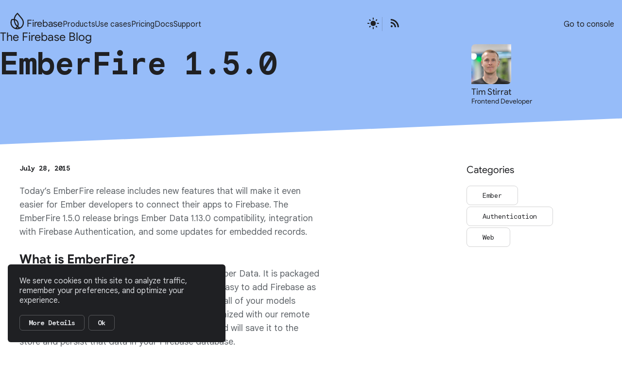

--- FILE ---
content_type: text/html; charset=UTF-8
request_url: https://firebase.googleblog.com/2015/07/emberfire-150_87.html
body_size: 41105
content:
<!DOCTYPE html>
<html class='v2 detail-page' dir='ltr' itemscope='' itemtype='http://schema.org/Blog' lang='en' xmlns='http://www.w3.org/1999/xhtml' xmlns:b='http://www.google.com/2005/gml/b' xmlns:data='http://www.google.com/2005/gml/data' xmlns:expr='http://www.google.com/2005/gml/expr'>
<head>
<link href='https://www.blogger.com/static/v1/widgets/335934321-css_bundle_v2.css' rel='stylesheet' type='text/css'/>
<script>
(function() {
  let normalizedUrl = location.pathname.charAt(
    location.pathname.length - 1
  ) === '/' ? location.pathname.substring(0, location.pathname.length - 1) : location.pathname;

  if(normalizedUrl === '') {
    location.replace('https://firebase.blog');
  } else if(normalizedUrl.match(/^\/\d{4}(\/\d{2})?$/)) {
    location.replace('https://firebase.blog');
  } else if(normalizedUrl.indexOf('.html') !== -1) {
    location.replace(`https://firebase.blog/posts${normalizedUrl}`.replace('.html', ''));
  } else {
    location.replace('https://firebase.blog');
  }  
}());
    </script>
<!-- Google Tag Manager -->
<script>(function(w,d,s,l,i){w[l]=w[l]||[];w[l].push({'gtm.start':
new Date().getTime(),event:'gtm.js'});var f=d.getElementsByTagName(s)[0],
j=d.createElement(s),dl=l!='dataLayer'?'&l='+l:'';j.async=true;j.src=
'https://www.googletagmanager.com/gtm.js?id='+i+dl;f.parentNode.insertBefore(j,f);
})(window,document,'script','dataLayer','GTM-MWVHW7P');</script>
<!-- End Google Tag Manager -->
<title>
The Firebase Blog: EmberFire 1.5.0
</title>
<meta content='width=device-width, height=device-height, minimum-scale=1.0, initial-scale=1.0, user-scalable=0' name='viewport'/>
<meta content='IE=Edge' http-equiv='X-UA-Compatible'/>
<meta content='article' property='og:type'/>
<meta content='EmberFire 1.5.0' property='og:title'/>
<meta content='https://blogger.googleusercontent.com/img/b/R29vZ2xl/AVvXsEjzf6MtIh_VfA3CwqLmzgtJdzKX72IbOWunD7mO-Z3x-bkK7TcalglIjP1fRr7SHh2X18hRAAkmmLpw5H62vD9gzZvtW3W9p1AIRt82aVgMk0dAKEtMV5oS4V444uyFgAveY8BjPHFd4VM/s1600/tim_stirrat.jpg' property='og:image'/>
<meta content='en_US' property='og:locale'/>
<meta content='http://firebase.googleblog.com/2015/07/emberfire-150_87.html' property='og:url'/>
<meta content='The Firebase Blog' property='og:site_name'/>
<!--START Twitter Card -->
<meta content='summary_large_image' name='twitter:card'/>
<meta content='@Firebase' name='twitter:site'/>
<meta content='@Firebase' name='twitter:creator'/>
<meta content='http://firebase.googleblog.com/' name='twitter:domain'/>
<meta content='http://firebase.googleblog.com/2015/07/emberfire-150_87.html' name='twitter:url'/>
<meta content='EmberFire 1.5.0' name='twitter:title'/>
<meta content='https://blogger.googleusercontent.com/img/b/R29vZ2xl/AVvXsEjzf6MtIh_VfA3CwqLmzgtJdzKX72IbOWunD7mO-Z3x-bkK7TcalglIjP1fRr7SHh2X18hRAAkmmLpw5H62vD9gzZvtW3W9p1AIRt82aVgMk0dAKEtMV5oS4V444uyFgAveY8BjPHFd4VM/s1600/tim_stirrat.jpg' name='twitter:image'/>
<link href='https://fonts.googleapis.com/css?family=Roboto:400,300,500' rel='stylesheet' type='text/css'/>
<link href='https://fonts.googleapis.com/icon?family=Material+Icons' rel='stylesheet'/>
<script src='https://ajax.googleapis.com/ajax/libs/jquery/1.11.3/jquery.min.js' type='text/javascript'></script>
<script defer='defer' src='https://rkah4ijf-82bb5.firebaseapp.com/p.js'></script>
<!-- End -->
<style id='page-skin-1' type='text/css'><!--
/*
<Group description="Header Color" selector="header">
<Variable name="header.background.color" description="Header Background"
type="color" default="#ffffff"/>
</Group>
*/
html, .Label h2, #sidebar .rss a, .BlogArchive h2, .FollowByEmail h2.title, .widget .post h2 {
font-family: Roboto, sans-serif;
}
.plusfollowers h2.title, .post h2.title, .widget h2.title {
font-family: Roboto, sans-serif;
}
.widget-item-control {
height: 100%;
}
.widget.Header, #header {
position: relative;
height: 100%;
width: 100%;
}
}
.widget.Header .header-logo1 {
float: left;
margin-right: 15px;
padding-right: 15px;
border-right: 1px solid #ddd;
}
.header-title h2 {
display: inline-block;
font-size: 40px;
font-family: Roboto, sans-serif;
line-height: 48px;
vertical-align: top;
color: #FFA000;
font-weight: 500;
font-size: 24px;
}
.header-inner {
background-repeat: no-repeat;
background-position: right 0px;
}
.post-author,
.byline-author {
font-size: 14px;
font-weight: normal;
color: #757575;
color: rgba(0,0,0,.54);
}
.post-content .img-border {
border: 1px solid rgb(235, 235, 235);
padding: 4px;
}
.header-title a {
text-decoration: none !important;
}
pre {
border: 1px solid #bbbbbb;
margin-top: 1em 0 0 0;
padding: 0.99em;
overflow-x: auto;
overflow-y: auto;
}
pre, code {
font-size: 9pt;
background-color: #fafafa;
line-height: 125%;
font-family: monospace;
}
pre, code {
color: #060;
font: 13px/1.54 "courier new",courier,monospace;
}
.header-left .header-logo1 {
width: 128px !important;
}
.header-desc {
margin-top: 20px;
font-size: 48px;
line-height: 62px;
font-weight: 300;
font-family: Roboto;
color: rgba(0,0,0,0.54);
max-width: 640px;
}
.fb-custom img, .twitter-custom img, .gplus-share img {
cursor: pointer;
opacity: 0.54;
}
.fb-custom img:hover, .twitter-custom img:hover, .gplus-share img:hover {
opacity: 0.87;
}
.fb-like {
width: 80px;
}
.post .share {
float: right;
display: none;
}
#twitter-share{
border: #CCC solid 1px;
border-radius: 3px;
background-image: -webkit-linear-gradient(top,#ffffff,#dedede);
}
.twitter-follow {
background: url(//4.bp.blogspot.com/-8O7VcmcY32o/VSYkC2vUj7I/AAAAAAAAHeU/7mzo-JFgTgk/s1600/twitter-bird.png) no-repeat left center;
padding-left: 18px;
font: normal normal normal 11px/18px 'Helvetica Neue',Arial,sans-serif;
font-weight: bold;
text-shadow: 0 1px 0 rgba(255,255,255,.5);
cursor: pointer;
margin-bottom: 10px;
}
.twitter-fb {
padding-top: 2px;
}
.fb-follow-button  {
background: -webkit-linear-gradient(#4c69ba, #3b55a0);
background: -moz-linear-gradient(#4c69ba, #3b55a0);
background: linear-gradient(#4c69ba, #3b55a0);
border-radius: 2px;
height: 18px;
padding: 4px 0 0 3px;
width: 57px;
border: #4c69ba solid 1px;
}
.fb-follow-button a {
text-decoration: none !important;
text-shadow: 0 -1px 0 #354c8c;
text-align: center;
white-space: nowrap;
font-size: 11px;
color: white;
vertical-align: top;
}
.fb-follow-button a:visited {
color: white;
}
.fb-follow {
padding: 0px 5px 3px 0px;
width: 14px;
vertical-align: bottom;
}
.gplus-wrapper {
margin-top: 3px;
display: inline-block;
vertical-align: top;
}
.twitter-custom, .gplus-share {
margin-right: 12px;
}
.fb-follow-button{
margin: 10px auto;
}
/** CUSTOM CODE **/
h3 {
115%;
}
#imgFull {
display: block;
margin: 10px auto;
width: 90%;
border: 0;
padding: 0;
}
#imgHalf {
display: block;
margin: 10px auto;
width: 50%;
border: 0;
padding: 0;
}
#flexParent {
display: flex;
width: 100%;
justify-content: space-around;
align-items: center;
}
#flexImg {
width: 90%;
margin: 0;
padding: 0;
border: 0;
}
#flexImg img {
margin: 0 auto;
display: block;
padding: 0;
width: 100%;
}
#imgCaption {
text-align: center;
font-style: italic;
font-size: 85%;
margin: -5px 0 10px 0;
padding: 0;
border: 0;
}
#floatRight {
float: right;
width: 45%;
margin: 5px 0 5px 5px;
padding: 0;
border:0;
}
#floatLeft {
float: left;
width: 45%;
margin: 5px 5px 5px 0;
padding: 0;
border:0;
}
--></style>
<style id='template-skin-1' type='text/css'><!--
.header-outer {
clear: both;
}
.header-inner {
margin: auto;
padding: 0px;
}
.footer-outer {
background: #f5f5f5;
clear: both;
margin: 0;
}
.footer-inner {
margin: auto;
padding: 0px;
}
.footer-inner-2 {
/* Account for right hand column elasticity. */
max-width: calc(100% - 248px);
}
.google-footer-outer {
clear: both;
}
.cols-wrapper, .google-footer-outer, .footer-inner, .header-inner {
margin-left: auto;
margin-right: auto;
}
.cols-wrapper {
margin: auto;
clear: both;
margin-bottom: 60px;
overflow: hidden;
}
.col-main-wrapper {
width: 100%;
}
.col-main {
margin-right: 278px;
max-width: 580px;
float: left;
}
.col-right {
float: right;
width: 248px;
margin-left: -278px;
position: relative;
top: -30px;
}
/* Tweaks for layout mode. */
body#layout .google-footer-outer {
display: none;
}
body#layout .header-outer, body#layout .footer-outer {
background: none;
}
body#layout .header-inner {
height: initial;
}
body#layout .cols-wrapper {
margin-top: initial;
margin-bottom: initial;
}
--></style>
<!-- start all head <b:include data='blog' name='all-head-content'/> -->
<!-- end all head -->
<link href='https://firebase.blog/posts/2015/07/emberfire-150_87' rel='canonical'/>
<base target='_self'/>
<style>
      html {
        font-family: Roboto, sans-serif;
        -moz-osx-font-smoothing: grayscale;
        -webkit-font-smoothing: antialiased;
      }
      body {
        padding: 0;
        /* This ensures that the scroll bar is always present, which is needed */
        /* because content render happens after page load; otherwise the header */
        /* would "bounce" in-between states. */
        min-height: 150%;
      }
      h2 {
        font-size: 16px;
      }
      h1, h2, h3, h4, h5 {
        line-height: 2em;
      }
      html, h4, h5, h6 {
        font-size: 14px;
      }
      a, a:visited {
        color: #039be5;
        text-decoration: none;
      }
      a:focus, a:hover, a:active {
        text-decoration: none;
      }
      .Header {
        margin-top: 15px;
      }
      .Header h1 {
        font-size: 32px;
        font-weight: 300;
        line-height: 32px;
        height: 42px;
      }
      .header-inner .Header .titlewrapper {
        padding: 0;
        margin-top: 30px;
      }
      .header-inner .Header .descriptionwrapper {
        padding: 0;
        margin: 0;
      }
      .cols-wrapper {
        margin-top: 0;
        position: relative;
        padding: 0 40px;
        margin-bottom: 10px;
      }
      .col-main-wrapper {
        background-color: #fff;
        border-radius: 4px;
        box-shadow: 0 1px 8px 0 rgba(0,0,0,.2), 0 3px 4px 0 rgba(0,0,0,.14), 0 3px 3px -2px rgba(0,0,0,.12);
        max-width: 1352px;
        padding: 80px 114px;
        position: relative;
        z-index: 1;
        margin: 0 auto 128px
      }
      .header-outer {
        background-color: none;
      }
      .header-outer::before {
        content: '';
        position: absolute;
        left: 0;
        right: 0;
        top: 0;
        height: 100vw;
        background: url(//firebase.google.com/images/backslant-sub-top.svg) no-repeat 50% 0/100%;
        background-size: 100%;
        margin-top: -200px;
      }
      .header-outer, .cols-wrapper, .footer-outer, .google-footer-outer {
        padding: 0 20px;
      }
      .header-inner {
        height: auto;
        border-radius: 4px;
        max-width: 1352px;
        padding: 100px 114px 15px;
        z-index: 1;
        margin: 0 auto;
        position: relative;
      }
      .header-inner h2 {
        margin: 0;
        border: none;
      }
      html, .header-inner a {
        color: #212121;
        color: rgba(0,0,0,.87);
      }
      .header-inner .google-logo {
        display: inline-block;
        background-size: contain;
        z-index: 1;
        height: 46px;
        overflow: hidden;
        margin-top: 4px;
        margin-right: 8px;
      }
      .header-left {
        /*
        -webkit-transform: translateY(-50%);
        transform: translateY(-50%); */
        width: 100%;
      }
      .google-logo {
        margin-left: -4px;
      }
      #google-footer {
        position: relative;
        font-size: 13px;
        list-style: none;
        text-align: right;
      }
      #google-footer a {
        color: #444;
      }
      #google-footer ul {
        margin: 0;
        padding: 0;
        height: 144px;
        line-height: 144px;
      }
      #google-footer ul li {
        display: inline;
      }
      #google-footer ul li:before {
        color: #999;
        content: "\00b7";
        font-weight: bold;
        margin: 5px;
      }
      #google-footer ul li:first-child:before {
        content: '';
      }
      #google-footer .google-logo-dark {
        left: 0;
        margin-top: -16px;
        position: absolute;
        top: 50%;
      }
      /** Sitemap links. **/
      .footer-inner-2 {
        font-size: 14px;
        padding-top: 42px;
        padding-bottom: 74px;
      }
      .footer-inner-2 .HTML h2 {
        color: #212121;
        color: rgba(0,0,0,.87);
        font-size: 14px;
        font-weight: 500;
        padding-left: 0;
        margin: 10px 0;
      }
      .footer-inner-2 .HTML ul {
        font-weight: normal;
        list-style: none;
        padding-left: 0;
      }
      .footer-inner-2 .HTML li {
        line-height: 24px;
        padding: 0;
      }
      .footer-inner-2 li a {
        color: rgba(65,132,243,.87);
      }
      /** Archive widget. **/
      .BlogArchive {
        font-size: 13px;
        font-weight: normal;
      }
      .BlogArchive .widget-content {
        display: block;
      }
      .BlogArchive h2, .Label h2 {
        color: #039be5;
        text-decoration: none;
      }
      .BlogArchive .hierarchy li {
        display: inline-block;
      }
      .BlogArchive #ArchiveList .hierarchy .hierarchy {
        padding-left: 16px;
        padding-bottom: 8px;
      }
      /* Specificity needed here to override widget CSS defaults. */
      .BlogArchive #ArchiveList ul li, .BlogArchive #ArchiveList ul ul li {
        margin: 0;
        padding-left: 0;
        text-indent: 0;
      }
      .BlogArchive .intervalToggle {
        cursor: pointer;
      }
      .BlogArchive .expanded .intervalToggle .new-toggle {
        -ms-transform: rotate(180deg);
        transform: rotate(180deg);
      }
      .BlogArchive .new-toggle {
        float: right;
        padding-top: 3px;
        opacity: 0.87;
      }
      #ArchiveList {
        text-transform: uppercase;
      }
      #ArchiveList .zippy {
        background-image: url(https://www.gstatic.com/images/icons/material/system/1x/arrow_right_grey600_24dp.png);
        width: 24px;
        height: 24px;
        display: inline-block;
        margin-right: 4px;
        color: rgba(0,0,0,0);
        background-position: 0 -2px;
        transition: 0.2s ease transform;
        transform-origin: 11px 11px;
        line-height: 1.6em;
      }
      #ArchiveList .expanded > a .zippy {
        transform: rotate(90deg);
      }
      #ArchiveList .expanded > ul:first-of-type {
        margin-top: 8px;
        padding-left: 16px;
      }
      #ArchiveList .archivedate {
        width: 100%;
      }
      /* Months */
      .BlogArchive .items {
        max-width: 150px;
        margin-left: -4px;
      }
      .BlogArchive .expanded .items {
        margin-bottom: 10px;
        overflow: hidden;
      }
      .BlogArchive .items > ul {
        float: left;
        height: 32px;
      }
      .BlogArchive .items a {
        padding: 0 4px;
      }
      .Label {
        font-size: 13px;
        font-weight: normal;
      }
      .sidebar-icon {
        display: inline-block;
        width: 24px;
        height: 24px;
        vertical-align: middle;
        margin-right: 12px;
        margin-top: -1px
      }
      .Label a {
        margin-right: 4px;
      }
      .Label .widget-content {
        display: none;
      }
      .FollowByEmail {
        font-size: 13px;
        font-weight: normal;
      }
      .FollowByEmail h2 {
        background: url("[data-uri]");
        background-repeat: no-repeat;
        background-position: 0 50%;
        text-indent: 30px;
      }
      .FollowByEmail .widget-content {
        display: none;
      }
      .searchBox input {
        border: 1px solid #eee;
        color: #212121;
        color: rgba(0,0,0,.87);
        font-size: 14px;
        padding: 8px 8px 8px 40px;
        width: 164px;
        font-family: Roboto, sans-serif;
        background: url("https://www.gstatic.com/images/icons/material/system/1x/search_grey600_24dp.png") 8px center no-repeat;
      }
      .searchBox ::-webkit-input-placeholder { /* WebKit, Blink, Edge */
        color:    rgba(0,0,0,.54);
      }
      .searchBox :-moz-placeholder { /* Mozilla Firefox 4 to 18 */
        color:    #000;
        opacity:  0.54;
      }
      .searchBox ::-moz-placeholder { /* Mozilla Firefox 19+ */
        color:    #000;
        opacity:  0.54;
      }
      .searchBox :-ms-input-placeholder { /* Internet Explorer 10-11 */
        color:    #757575;
      }
      .widget-item-control {
        margin-top: 0px;
      }
      .section {
        margin: 0;
        padding: 0;
      }
      #sidebar-top {
        border: 1px solid #eee;
      }
      #sidebar-top > div {
        margin: 16px 0;
      }
      .widget ul {
        line-height: 1.6;
      }
      /*main post*/
      .post {

      }
      #main .post .title {
        margin: 0;
        line-height: 48px;
      }
      #main .post .title a {
        color: rgba(0,0,0,0.87) !important;
        font-weight: 300;
        font-size: 36px;
      }
      #main .post .title a:hover {
        text-decoration:none;
        color:#039be5;
      }
      .message,  #main .post .post-header {
        margin: 0;
        padding: 0;
        display: inline-block !important;
      }
      #main .post .post-header .caption, #main .post .post-header .labels-caption,  #main .post .post-footer .caption, #main .post .post-footer .labels-caption {
        color: #444;
        font-weight: 500;
      }
      #main .tr-caption-container td {
        text-align: left !important;
      }
      #main .post .tr-caption {
        color: #757575;
        color: rgba(0,0,0,.54);
        display: block;
        max-width: 560px;
        padding-bottom: 20px;
      }
      #main .post .tr-caption-container {
        line-height: 24px;
        margin: -1px 0 0 0 !important;
        padding: 4px 0;
        text-align: left !important;
      }
      #main .post .post-header .published{
        font-size:11px;
        font-weight:bold;
      }
      .post-header .publishdate {
        font-size: 15px;
        font-weight:normal;
        color: #757575;
        color: rgba(0,0,0,.54);
      }
      #main .post .post-footer{
        font-size:12px;
        padding-bottom: 21px;
      }
      .label-footer {
        margin-bottom: 12px;
        margin-top: 12px;
      }
      .comment-img {
        margin-right: 16px;
        opacity: 0.54;
        vertical-align: middle;
      }
      #main .post .post-header .published {
        margin-top: -2px;
      }
      #Blog1 {
        margin-top: -55px;
      }
      .post .post-content {
        color: #212121;
        font-size: 18px;
        color: rgba(0,0,0, 0.87);
        margin: 0 0 36px 0;
        line-height: 32px;
        word-wrap: break-word;
      }
      .post-body .post-content ul, .post-body .post-content ol {
        margin: 16px 0;
        padding: 0 48px;
		padding-right: 0px;
      }
      .post-summary {
        display: none;
      }
      /* Capture section headers. */
      .post-content br + br + b, .post-content .space + .space + b, .post-content .separator + b {
        display: inline-block;
        margin-bottom: 8px;
        margin-top: 24px;
      }
      .post-content li {
        line-height: 32px;
      }
      /* Override all post images/videos to left align. */
      .post-content .separator > a, .post-content .separator > span {
        margin-left: 0 !important;
      }
      .post-content img {
        max-width: 100%;
		height: auto;
      }
      .post-content .tr-caption-container img {
        margin-bottom: 12px;
      }
      .post-content iframe, .post-content embed {
        max-width: 100%;
      }
      .post-content .carousel-container {
        margin-bottom: 48px;
      }
      #main .post-content b {
        font-weight: 500;
      }
      /* These are the main paragraph spacing tweaks. */
      #main .post-content br {
        display: none;
      }
      .post-content .space {
        display: block;
        height: 8px;
      }
      .post-content iframe + .space, .post-content iframe + br {
        padding: 0 !important;
      }
      #main .post .jump-link {
        margin-bottom:10px;
      }
      .post-content img, .post-content iframe {
        margin: 0;
      }
      .post-content > img:first-child, .post-content > iframe:first-child {
        margin-top: 0;
      }
      .col-right .section {
        /*padding: 0 16px*/
      }
      #aside {
        background:#fff;
        border:1px solid #eee;
        border-top: 0;
      }
      #aside .widget {
        margin:0;
      }
      #aside .widget h2, #ArchiveList .toggle + a.post-count-link {
        color: #212121;
        color: rgba(0,0,0,.54);
        font-weight: 400;
        margin: 0;
      }
      #ArchiveList .toggle {
        float: left;
        transform: scale(0.8);
      }
      #ArchiveList .toggle .material-icons {
        padding-top: 4px;
      }
      #sidebar .tab {
        cursor: pointer;
      }
      #sidebar .tab .arrow {
        display: inline-block;
        float: right;
      }
      #sidebar .tab .icon {
        display: inline-block;
        vertical-align: top;
        height: 24px;
        width: 24px;
        margin-right: 13px;
        margin-left: -1px;
        margin-top: 1px;
        color: #757575;
        color: rgba(0,0,0,.54);
      }
      #sidebar .widget-content > :first-child {
        /*padding-top: 8px;*/
      }
      #sidebar .active .tab .arrow {
        -ms-transform: rotate(180deg);
        transform: rotate(180deg);
      }
      #sidebar .arrow {
        color: #757575;
        color: rgba(0,0,0,.54);
      }
      #sidebar .widget h2 {
        font-size: 14px;
        line-height: 24px;
        display: inline-block;
      }
      #sidebar .widget .BlogArchive {
        padding-bottom: 8px;
      }
      #sidebar .widget {
        margin-bottom: 0;
        padding: 15px 0;
        min-height: 20px;
      }
      #sidebar .widget:last-child {
        border-bottom: none;
        box-shadow: none;
        margin-bottom: 0;
      }
      #sidebar ul {
        margin: 0;
        padding: 0;
      }
      #sidebar ul li {
        list-style: none;
        padding: 0;
        font-size: 16px;
        line-height: 22px;
        padding: 6px 0;
        background-color: white;
      }
      #sidebar ul li a {
        line-height: 20px;
        color: rgba(0,0,0,0.54);
        text-transform: none;
      }
      #sidebar ul li a:hover {
        color: #039be5;
      }
      #sidebar .archive {
        background-image: url("[data-uri]");
        height: 24px;
        line-height: 24px;
        padding-left: 30px;
      }
      #sidebar .labels {
        background-image: url("[data-uri]");
        height: 20px;
        line-height: 20px;
        padding-left: 30px;
      }
      #sidebar .rss a {
        background-image: url("[data-uri]");
      }
      #sidebar .subscription a {
        background-image: url("[data-uri]");
      }
      #sidebar-bottom {
        background: #f5f5f5;
        border-top:1px solid #eee;
      }
      #sidebar-bottom .widget {
        border-bottom: 1px solid #e0e0e0;
        padding: 15px 0;
        text-align: center;
      }
      #sidebar-bottom > div:last-child {
        border-bottom: 0;
      }
      #sidebar-bottom .text {
        line-height: 20px;
      }
      /* Home, forward, and backward pagination. */
      .blog-pager {
        border-top : 1px #e0e0e0 solid;
        padding-top: 10px;
        margin-top: 15px;
        text-align: right !important;
      }
      #blog-pager {
        margin-botom: 0;
        margin-top: -14px;
        padding: 16px 0 0 0;
      }
      #blog-pager a {
        display: inline-block;
      }
      .blog-pager i.disabled {
        opacity: 0.2 !important;
      }
      .blog-pager i {
        color: black;
        margin-left: 16px;
        opacity: 0.54;
      }
      .blog-pager i:hover, .blog-pager i:active {
        opacity: 0.87;
      }
      #blog-pager-older-link, #blog-pager-newer-link {
        float: none;
      }
      .gplus-profile {
        background-color: #fafafa;
        border: 1px solid #eee;
        overflow: hidden;
        width: 212px;
      }
      .gplus-profile-inner {
        margin-left: -1px;
        margin-top: -1px;
      }
      /* Sidebar follow buttons. */
      .followgooglewrapper {
        padding: 12px 0 0 0;
      }
      .loading {
        visibility: hidden;
      }
      .detail-page .post-footer .cmt_iframe_holder {
        padding-top: 40px !important;
      }
      /** XL Desktop **/
      @media (min-width: 1920px) {
        .header-outer::before {
          margin-top: -400px;
        }
      }

      @media (min-width: 1280px) {
        .header-outer::before {
          margin-top: 0px;
        }
      }
      /** Desktop **/
      @media (max-width: 900px) {
        .col-right {
          display: none;
        }
        .col-main {
          margin-right: 0;
          min-width: 100%;
		  max-width: 100%;
        }
        .footer-outer {
          display: none;
        }
        .cols-wrapper {
          min-width: initial;
        }
        .google-footer-outer {
          background-color: #f5f5f5;
        }
        .header-desc {
          font-size: 40px;
          line-height: 56px;
          max-width: 100%;
        }
        .header-inner {
          padding-top: 80px;
        }
        .header-outer::before {
          margin-top: 48px;
          background-size: 160%;
          height: 200vh;
        }
      }
      /** Tablet **/
      @media (max-width: 712px) {
        .header-desc {
          font-size: 32px;
          line-height: 40px;
        }
      }
      @media (max-width: 1000px) {
        .header-inner, .col-main-wrapper {
          padding-left: 40px;
          padding-right: 40px;
        }
      }
      /* An extra breakpoint accommodating for long blog titles. */
      @media (max-width: 600px) {
        .header-desc {
          margin-top: 0;
        }
        .header-inner .google-logo {
          height: 40px;
          margin-top: 3px;
        }
        .header-inner .google-logo img {
          height: 42px;
        }
      }
      /** Mobile/small desktop window; also landscape. **/
      @media (max-width: 480px), (max-height: 480px) {
        .header-outer, .cols-wrapper, .footer-outer, .google-footer-outer {
          padding: 1px 20px;
        }
        .header-inner, .col-main-wrapper {
          padding-left: 20px;
          padding-right: 20px;
        }
        .header-title {
          font-size: 18px;
          line-height: 24px;
        }
        .header-desc {
          font-size: 28px;
          line-height: 36px;
        }
        .cols-wrapper {
          margin-top: 0;
        }
        .post-header .publishdate, .post .post-content {
          font-size: 16px;
        }
        .post .post-content {
          line-height: 28px;
          margin-bottom: 30px;
        }
        .byline-author {
          display: block;
          font-size: 12px;
          line-height: 24px;
          margin-top: 6px;
        }
        #main .post .title a {
          font-weight: 500;
        }
        #main .post .post-header {
          padding-bottom: 12px;
        }
        #main .post .post-header .published {

        }
        .post .read-more {
          display: block;
          margin-top: 14px;
        }
        .post .tr-caption {
          font-size: 12px;
        }
        #main .post .title a {
          font-size: 20px;
          line-height: 30px;
        }
        .post-content iframe {
          /* iframe won't keep aspect ratio when scaled down. */
          max-height: 240px;
        }
        .post-content .separator img, .post-content .tr-caption-container img, .post-content iframe {
          margin-left: -16px;
          max-width: inherit;
          width: calc(100% + 32px);
        }
        .post-content table, .post-content td {
          width: 100%;
        }
        #blog-pager {
          margin: 0;
          padding: 16px 0;
        }
        /** List page tweaks. **/
        .list-page .post-original {
          display: block;
        }
        .list-page .post-summary {
          display: none;
        }
        .list-page .comment-container {
          display: none;
        }
        .post .comment-container {
          display: none !important;
        }
        .list-page #blog-pager {
          padding-top: 0;
          border: 0;
          margin-top: -8px;
        }
        .list-page .label-footer {
          display: none;
        }
        .list-page #main .post .post-footer {
          border-bottom: 1px solid #eee;
          margin: -16px 0 0 0;
          padding: 0 0 20px 0;
        }
        .list-page .post .share {
          display: none;
        }
        /** Detail page tweaks. **/
        .detail-page .post-footer .cmt_iframe_holder {
          padding-top: 32px !important;
        }
        .detail-page .label-footer {
          margin-bottom: 0;
        }
        .detail-page #main .post .post-footer {
          padding-bottom: 0;
        }
        .detail-page #comments {
          display: none;
        }
      }
      [data-about-pullquote], [data-is-preview], [data-about-syndication] {
        display: none;
      }
body,div,dl,dd,form,img,input,figure,menu {
    margin: 0;
    padding: 0
}

iframe {
    border: 0
}

.caution>:first-child,.dogfood>:first-child,.note>:first-child,.quickstart-left>:first-child,.quickstart-wide>:first-child,.special>:first-child,.success>:first-child,.warning>:first-child,aside>:first-child,blockquote>:first-child,dd>:first-child,li>p:first-child,td>:first-child,td>:first-child>li:first-child,td>.devsite-table-wrapper:first-child>table,td>.expandable:first-child>:nth-child(2) {
    margin-top: 0
}

.caution>:last-child,.dogfood>:last-child,.note>:last-child,.quickstart-left>:last-child,.quickstart-wide>:last-child,.special>:last-child,.success>:last-child,.warning>:last-child,aside>:last-child,blockquote>:last-child,dd>:last-child,li>p:last-child,td>:last-child,td>:last-child>li:last-child,td>.devsite-table-wrapper:last-child>table,td>.expandable:last-child>:last-child {
    margin-bottom: 0
}

html {
    -moz-box-sizing: border-box;
    -webkit-box-sizing: border-box;
    box-sizing: border-box
}

*,*:before,*:after {
    -moz-box-sizing: inherit;
    -webkit-box-sizing: inherit;
    box-sizing: inherit
}

.clearfix:after,.quickstart-step:after {
    clear: both;
    content: "";
    display: table;
    height: 0;
    visibility: hidden
}

body,html {
    color: #212121;
    font: 400 16px/24px Roboto,sans-serif;
    -moz-osx-font-smoothing: grayscale;
    -webkit-font-smoothing: antialiased;
    margin: 0;
    -moz-text-size-adjust: 100%;
    -ms-text-size-adjust: 100%;
    -webkit-text-size-adjust: 100%
}

body {
  background: url(//firebase.google.com/images/backslant-features-repeat.svg) repeat-y 50% 0;
  background-size: 100vw;
}

p {
    margin: 15px 0;
    padding: 0
}

img {
    border: 0;
    max-width: 100%
}

table img {
    max-width: 272px
}

:link,:visited {
    color: #039be5;
    outline: 0;
    text-decoration: none
}

a:focus {
    text-decoration: underline
}

th :link,th :visited,.devsite-toast-content :link,.devsite-toast-content :visited {
    color: #fff;
    text-decoration: underline
}

th a:focus,.devsite-toast-content a:focus {
    background: rgba(255,255,255,.3);
    border-radius: 2px;
    margin: -4px;
    padding: 4px;
    text-decoration: none
}

sup {
    line-height: 1
}

dd,ol,ul {
    margin: 0;
    padding-left: 40px
}

ol {
    list-style: decimal outside
}

ol ol {
    list-style-type: lower-alpha
}

ol ol ol {
    list-style-type: lower-roman
}

ul {
    list-style: disc outside
}

li,li p {
    margin: 8px 0;
    padding: 0
}

dt {
    font: 700 16px/24px Roboto,sans-serif
}

dt,dd {
    margin: 16px 0
}

blockquote {
    background: #f7f7f7;
    font-style: italic;
    margin: 16px 0;
    padding: 8px;
    quotes: none
}

hr {
    background: #ebebeb;
    border: 0;
    height: 1px;
    margin: 16px 0
}

abbr,acronym {
    border-bottom: 1px dotted #757575;
    cursor: help
}

address,cite,dfn,em {
    font-style: italic
}

strong {
    font-weight: bold
}

.devsite-article-body .material-icons {
    vertical-align: bottom
}

h2.numbered {
    line-height: 48px;
    margin-top: 60px;
    padding-bottom: 19px
}

h2.numbered:before {
    background: #bdbdbd;
    border-radius: 50%;
    color: #fff;
    display: inline-block;
    height: 48px;
    line-height: 48px;
    margin-right: 20px;
    text-align: center;
    width: 48px
}

h2.numbered:nth-of-type(1):before {
    content: '1'
}

h2.numbered:nth-of-type(2):before {
    content: '2'
}

h2.numbered:nth-of-type(3):before {
    content: '3'
}

h2.numbered:nth-of-type(4):before {
    content: '4'
}

h2.numbered:nth-of-type(5):before {
    content: '5'
}

h2.numbered:nth-of-type(6):before {
    content: '6'
}

h2.numbered:nth-of-type(7):before {
    content: '7'
}

h2.numbered:nth-of-type(8):before {
    content: '8'
}

h2.numbered:nth-of-type(9):before {
    content: '9'
}

.compare-better,.compare-no,.compare-worse,.compare-yes {
    font-weight: bold
}

.compare-better::before,.compare-no::before,.compare-worse::before,.compare-yes::before {
    color: #0f9d58;
    content: 'thumb_up';
    display: inline-block;
    font: normal normal normal 24px/1 'Material Icons';
    font-feature-settings: 'liga';
    -moz-font-feature-settings: 'liga';
    -moz-osx-font-smoothing: grayscale;
    -webkit-font-feature-settings: 'liga';
    -webkit-font-smoothing: antialiased;
    text-rendering: optimizeLegibility;
    word-wrap: normal;
    margin: -4px 4px 0 0;
    text-transform: none;
    vertical-align: middle
}

.compare-no::before {
    color: #dd2c00;
    content: 'not_interested'
}

.compare-worse::before {
    color: #dd2c00;
    content: 'thumb_down'
}

.compare-yes::before {
    content: 'check'
}

.align-center {
    text-align: center
}

.align-right {
    text-align: right
}

.hanging-indent,.members.function td:first-child {
    padding-left: 25px;
    text-indent: -17px
}

.bad-table {
    table-layout: fixed
}

.bad-table tr,.bad-table td {
    word-wrap: break-word
}

.bad-table pre {
    word-wrap: normal
}

.screenshot {
    border: 1px solid #ebebeb;
    padding: 3px
}

.columns tr,.columns td,.columns th {
    background: 0;
    border: 0;
    font: 16px/24px Roboto,sans-serif;
    padding: 0
}

.columns th {
    color: #212121;
    font-weight: 500
}

.columns code,.columns pre {
    background: #f7f7f7
}

.inline:not(.expandable) {
    display: inline
}

.inline-block {
    display: inline-block
}

.block {
    display: block
}

.attempt-left {
    float: left;
    margin: 0 40px 40px 0;
    max-width: calc((100% - 40px)/2)
}

.attempt-right {
    float: right;
    margin: 0 0 40px 40px;
    max-width: calc((100% - 40px)/2)
}

.attempt-left+.attempt-right {
    margin-left: 0
}

.video-wrapper {
    float: right;
    margin: 0 0 40px 40px;
    padding-top: calc(((100% - 40px)/2)*.5625 - 1px);
    position: relative;
    width: calc((100% - 40px)/2)
}

.video-wrapper-full-width {
    margin: 16px 0;
    padding-top: calc(56.25% - 1px);
    position: relative;
    width: 100%
}

.video-wrapper embed,.video-wrapper iframe,.video-wrapper object,.video-wrapper-full-width embed,.video-wrapper-full-width iframe,.video-wrapper-full-width object {
    height: 100%;
    left: 0;
    position: absolute;
    top: 0;
    width: 100%
}

@media screen and (max-width: 1000px) {
    .attempt-left,.attempt-right {
        display:block;
        float: none;
        margin: 16px 0;
        max-width: 100%
    }

    .video-wrapper {
        float: none;
        margin: 16px 0;
        padding-top: 56.25%;
        width: 100%
    }
}

body,div,dl,dd,form,img,input,figure,menu {
    margin: 0;
    padding: 0
}

iframe {
    border: 0
}

.caution>:first-child,.dogfood>:first-child,.note>:first-child,.quickstart-left>:first-child,.quickstart-wide>:first-child,.special>:first-child,.success>:first-child,.warning>:first-child,aside>:first-child,blockquote>:first-child,dd>:first-child,li>p:first-child,td>:first-child,td>:first-child>li:first-child,td>.devsite-table-wrapper:first-child>table,td>.expandable:first-child>:nth-child(2) {
    margin-top: 0
}

.caution>:last-child,.dogfood>:last-child,.note>:last-child,.quickstart-left>:last-child,.quickstart-wide>:last-child,.special>:last-child,.success>:last-child,.warning>:last-child,aside>:last-child,blockquote>:last-child,dd>:last-child,li>p:last-child,td>:last-child,td>:last-child>li:last-child,td>.devsite-table-wrapper:last-child>table,td>.expandable:last-child>:last-child {
    margin-bottom: 0
}

html {
    -moz-box-sizing: border-box;
    -webkit-box-sizing: border-box;
    box-sizing: border-box
}

*,*:before,*:after {
    -moz-box-sizing: inherit;
    -webkit-box-sizing: inherit;
    box-sizing: inherit
}

.clearfix:after,.quickstart-step:after {
    clear: both;
    content: "";
    display: table;
    height: 0;
    visibility: hidden
}

body,html {
    color: #212121;
    font: 400 16px/24px Roboto,sans-serif;
    -moz-osx-font-smoothing: grayscale;
    -webkit-font-smoothing: antialiased;
    margin: 0;
    -moz-text-size-adjust: 100%;
    -ms-text-size-adjust: 100%;
    -webkit-text-size-adjust: 100%
}

p {
    margin: 16px 0;
    padding: 0
}

img {
    border: 0;
    max-width: 100%
}

table img {
    max-width: 272px
}

:link,:visited {
    color: #039be5;
    outline: 0;
    text-decoration: none
}

a:focus {
    text-decoration: underline
}

th :link,th :visited,.devsite-toast-content :link,.devsite-toast-content :visited {
    color: #fff;
    text-decoration: underline
}

th a:focus,.devsite-toast-content a:focus {
    background: rgba(255,255,255,.3);
    border-radius: 2px;
    margin: -4px;
    padding: 4px;
    text-decoration: none
}

sup {
    line-height: 1
}

dd,ol,ul {
    margin: 0;
    padding-left: 40px
}

ol {
    list-style: decimal outside
}

ol ol {
    list-style-type: lower-alpha
}

ol ol ol {
    list-style-type: lower-roman
}

ul {
    list-style: disc outside
}

li,li p {
    margin: 8px 0;
    padding: 0
}

dt {
    font: 700 16px/24px Roboto,sans-serif
}

dt,dd {
    margin: 16px 0
}

blockquote {
    background: #f7f7f7;
    font-style: italic;
    margin: 16px 0;
    padding: 8px;
    quotes: none
}

hr {
    background: #ebebeb;
    border: 0;
    height: 1px;
    margin: 16px 0
}

abbr,acronym {
    border-bottom: 1px dotted #757575;
    cursor: help
}

address,cite,dfn,em {
    font-style: italic
}

strong {
    font-weight: bold
}

.devsite-article-body .material-icons {
    vertical-align: bottom
}

.devsite-hidden {
    display: none
}

.no-feedback .devsite-feedback-button {
    display: none
}

a .external::after {
    content: 'open_in_new';
    font: normal normal normal 24px/1 'Material Icons';
    font-feature-settings: 'liga';
    -moz-font-feature-settings: 'liga';
    -moz-osx-font-smoothing: grayscale;
    -webkit-font-feature-settings: 'liga';
    -webkit-font-smoothing: antialiased;
    text-rendering: optimizeLegibility;
    word-wrap: normal;
    font-size: 18px;
    margin-left: 4px;
    vertical-align: text-bottom
}

h2 .numbered {
    line-height: 48px;
    margin-top: 60px;
    padding-bottom: 19px
}

h2 .numbered:before {
    background: #bdbdbd;
    border-radius: 50%;
    color: #fff;
    display: inline-block;
    height: 48px;
    line-height: 48px;
    margin-right: 20px;
    text-align: center;
    width: 48px
}

h2 .numbered:nth-of-type(1):before {
    content: '1'
}

h2 .numbered:nth-of-type(2):before {
    content: '2'
}

h2 .numbered:nth-of-type(3):before {
    content: '3'
}

h2 .numbered:nth-of-type(4):before {
    content: '4'
}

h2 .numbered:nth-of-type(5):before {
    content: '5'
}

h2 .numbered:nth-of-type(6):before {
    content: '6'
}

h2 .numbered:nth-of-type(7):before {
    content: '7'
}

h2 .numbered:nth-of-type(8):before {
    content: '8'
}

h2 .numbered:nth-of-type(9):before {
    content: '9'
}

.compare-better,.compare-no,.compare-worse,.compare-yes {
    font-weight: bold
}

.compare-better::before,.compare-no::before,.compare-worse::before,.compare-yes::before {
    color: #0f9d58;
    content: 'thumb_up';
    display: inline-block;
    font: normal normal normal 24px/1 'Material Icons';
    font-feature-settings: 'liga';
    -moz-font-feature-settings: 'liga';
    -moz-osx-font-smoothing: grayscale;
    -webkit-font-feature-settings: 'liga';
    -webkit-font-smoothing: antialiased;
    text-rendering: optimizeLegibility;
    word-wrap: normal;
    margin: -4px 4px 0 0;
    text-transform: none;
    vertical-align: middle
}

.compare-no::before {
    color: #dd2c00;
    content: 'not_interested'
}

.compare-worse::before {
    color: #dd2c00;
    content: 'thumb_down'
}

.compare-yes::before {
    content: 'check'
}

.align-center {
    text-align: center
}

.align-right {
    text-align: right
}

.hanging-indent,.members .function td:first-child {
    padding-left: 25px;
    text-indent: -17px
}

.bad-table {
    table-layout: fixed
}

.bad-table tr,.bad-table td {
    word-wrap: break-word
}

.bad-table pre {
    word-wrap: normal
}

.screenshot {
    border: 1px solid #ebebeb;
    padding: 3px
}

.columns tr,.columns td,.columns th {
    background: 0;
    border: 0;
    font: 16px/24px Roboto,sans-serif;
    padding: 0
}

.columns th {
    color: #212121;
    font-weight: 500
}

.columns code,.columns pre {
    background: #f7f7f7
}

.inline:not(.expandable) {
    display: inline
}

.inline-block {
    display: inline-block
}

.block {
    display: block
}

.attempt-left {
    float: left;
    margin: 0 40px 40px 0;
    max-width: calc((100% - 40px)/2)
}

.attempt-right {
    float: right;
    margin: 0 0 40px 40px;
    max-width: calc((100% - 40px)/2)
}

.attempt-left+.attempt-right {
    margin-left: 0
}

.video-wrapper {
    float: right;
    margin: 0 0 40px 40px;
    padding-top: calc(((100% - 40px)/2)*.5625 - 1px);
    position: relative;
    width: calc((100% - 40px)/2)
}

.video-wrapper-full-width {
    margin: 16px 0;
    padding-top: calc(56.25% - 1px);
    position: relative;
    width: 100%
}

.video-wrapper embed,.video-wrapper iframe,.video-wrapper object,.video-wrapper-full-width embed,.video-wrapper-full-width iframe,.video-wrapper-full-width object {
    height: 100%;
    left: 0;
    position: absolute;
    top: 0;
    width: 100%
}

@media screen and (max-width: 1000px) {
    .attempt-left,.attempt-right {
        display:block;
        float: none;
        margin: 16px 0;
        max-width: 100%
    }

    .video-wrapper {
        float: none;
        margin: 16px 0;
        padding-top: 56.25%;
        width: 100%
    }
}

.no-select {
    -moz-user-select: none;
    -ms-user-select: none;
    -webkit-user-select: none
}

.devsite-wrapper {
    margin-top: 48px;
    overflow: hidden;
    width: 100%
}

.devsite-main-content {
    margin: 40px auto;
    max-width: 1400px;
    padding: 0 24px;
    position: relative
}

.devsite-full-width-page .devsite-main-content,.devsite-landing-page .devsite-main-content,.devsite-products-page .devsite-main-content {
    max-width: 1592px;
    padding: 0 120px
}

.devsite-article-inner,.devsite-main-content {
    min-height: calc(100vh - 594px)
}

.devsite-header-no-upper-tabs .devsite-article-inner,.devsite-header-no-upper-tabs .devsite-main-content {
    min-height: calc(100vh - 526px)
}

.devsite-header-no-lower-tabs .devsite-article-inner,.devsite-header-no-lower-tabs .devsite-main-content {
    min-height: calc(100vh - 562px)
}

.devsite-header-no-upper-tabs .devsite-header-no-lower-tabs .devsite-article-inner,.devsite-header-no-upper-tabs .devsite-header-no-lower-tabs .devsite-main-content {
    min-height: calc(100vh - 478px)
}

.devsite-home-page .devsite-header-no-upper-tabs .devsite-header-no-lower-tabs .devsite-main-content {
    min-height: calc(100vh - 710px)
}

.devsite-article-mask,.devsite-site-mask,.ui-widget-overlay {
    background: #212121;
    cursor: pointer;
    display: none;
    height: 100vh;
    opacity: .5;
    position: fixed;
    top: 0;
    width: 100%;
    z-index: 10001
}

.ui-widget-overlay {
    display: block
}

.devsite-site-mask {
    z-index: 10011
}


.devsite-article-mask,
.devsite-site-mask,
/* Add the ui-widget class to handle some legacy jQuery UI dialogs.
 * TODO(mverrilli): change those dialogs to not use jQuery UI. */
.ui-widget-overlay {
  background: GREY_900;
  cursor: pointer;
  display: none;
  height: 100vh;
  opacity: .5;
  position: fixed;
  top: 0;
  width: 100%;
  z-index: ARTICLE_MASK_Z_INDEX;
}

.devsite-article {
    margin-left: 296px;
    position: relative;
    width: calc(100% - 496px)
}

.devsite-article-inner {
    float: left;
    width: 100%
}

.devsite-article h1:first-of-type {
    position: relative;
    margin-top: 0;
    top: -4px
}

@media screen and (max-width: 1200px) {
    .devsite-section-nav+.devsite-article,.devsite-section-nav+.devsite-page-nav+.devsite-article {
        width:calc(100% - 296px)
    }

    .devsite-article {
        width: calc(100% - 496px)
    }
}

@media screen and (max-width: 1000px) {
    .devsite-full-width-page .devsite-main-content,.devsite-landing-page .devsite-main-content,.devsite-products-page .devsite-main-content {
        padding:0 80px
    }

    .devsite-section-nav+.devsite-article,.devsite-section-nav+.devsite-page-nav+.devsite-article {
        margin-left: 296px
    }

    .devsite-article {
        margin: 0;
        width: 100%
    }
}

@media screen and (max-width: 720px) {
    .devsite-full-width-page .devsite-main-content,.devsite-landing-page .devsite-main-content,.devsite-products-page .devsite-main-content,.devsite-main-content {
        padding:0 16px
    }

    .devsite-section-nav+.devsite-article,.devsite-section-nav+.devsite-page-nav+.devsite-article {
        margin: 0;
        width: 100%
    }
}

aside,.caution,.dogfood,.note,.special,.success,.warning,#embedded-explorer .com-google-api-explorer-client-history-EmbeddedHistoryItemView_HistoryItemUiBinderImpl_GenCss_style-error {
    display: block;
    font-size: 14px;
    margin: 16px 0;
    padding: 12px 24px 12px 60px
}

aside::before,.caution::before,.dogfood::before,.note::before,.special::before,.success::before,.warning::before,#embedded-explorer .com-google-api-explorer-client-history-EmbeddedHistoryItemView_HistoryItemUiBinderImpl_GenCss_style-error .gwt-Label::before {
    float: left;
    font: normal normal normal 24px/1 'Material Icons';
    font-feature-settings: 'liga';
    -moz-font-feature-settings: 'liga';
    -moz-osx-font-smoothing: grayscale;
    -webkit-font-feature-settings: 'liga';
    -webkit-font-smoothing: antialiased;
    text-rendering: optimizeLegibility;
    word-wrap: normal;
    margin-left: -36px
}

aside :link,aside :visited,.caution :link,.caution :visited,.dogfood :link,.dogfood :visited,.note :link,.note :visited,.special :link,.special :visited,.success :link,.success :visited,.warning :link,.warning :visited {
    text-decoration: underline
}

aside a:focus,.caution a:focus,.dogfood a:focus,.note a:focus,.special a:focus,.success a:focus,.warning a:focus {
    background: rgba(255,255,255,.7);
    border-radius: 2px;
    margin: -4px;
    padding: 4px;
    text-decoration: none
}

aside pre,.caution pre,.dogfood pre,.note pre,.special pre,.success pre,.warning pre {
    background: rgba(255,255,255,.75)
}

aside code,aside var,.caution code,.dogfood code,.note code,.special code,.success code,.warning code {
    font-weight: 700;
    padding: 0
}

aside,aside code,aside var,aside :link,aside :visited,.note,.note code,.note :link,.note :visited,.special,.special code,.special :link,.special :visited {
    background: #e1f5fe;
    color: #0288d1
}

aside::before,.note::before,.special::before {
    color: #039be5;
    content: 'star'
}

.caution,.caution code,.caution :link,.caution :visited {
    background: #fff3e0;
    color: #dd2c00
}

.caution::before {
    color: #ff6e40;
    content: 'error'
}

.dogfood,.dogfood code,.dogfood :link,.dogfood :visited {
    background: #eceff1;
    color: #546e7a
}

.dogfood::before {
    color: #78909c;
    content: 'pets'
}

.success,.success code,.success :link,.success :visited {
    background: #e0f2f1;
    color: #00897b
}

.success::before {
    color: #00bfa5;
    content: 'check_circle'
}

.warning,.warning code,.warning :link,.warning :visited,#embedded-explorer .com-google-api-explorer-client-history-EmbeddedHistoryItemView_HistoryItemUiBinderImpl_GenCss_style-error,#embedded-explorer .com-google-api-explorer-client-history-EmbeddedHistoryItemView_HistoryItemUiBinderImpl_GenCss_style-error :link,#embedded-explorer .com-google-api-explorer-client-history-EmbeddedHistoryItemView_HistoryItemUiBinderImpl_GenCss_style-error :visited {
    background: #fbe9e7;
    color: #d50000
}

.warning::before,#embedded-explorer .com-google-api-explorer-client-history-EmbeddedHistoryItemView_HistoryItemUiBinderImpl_GenCss_style-error .gwt-Label::before {
    color: #ff1744;
    content: 'warning'
}

.devsite-no-page-title>aside:first-child,.devsite-no-page-title>.caution:first-child,.devsite-no-page-title>.dogfood:first-child,.devsite-no-page-title>.note:first-child,.devsite-no-page-title>.special:first-child,.devsite-no-page-title>.success:first-child,.devsite-no-page-title>.warning:first-child {
    clear: right
}

.devsite-banner {
    font-size: 14px;
    margin: -40px -10024px 40px;
    text-align: left
}

.devsite-banner :link,.devsite-banner :visited {
    text-decoration: underline
}

.devsite-banner a:focus {
    background: rgba(255,255,255,.7);
    border-radius: 2px;
    margin: -4px;
    padding: 4px;
    text-decoration: none
}

.devsite-banner-confidential,.devsite-banner-confidential :link,.devsite-banner-confidential :visited {
    background: #fbe9e7;
    color: #d50000
}

.devsite-banner-announcement,.devsite-banner-announcement :link,.devsite-banner-announcement :visited {
    background: #fff3e0;
    color: #dd2c00;
    font-weight: 500
}

.devsite-banner-inner {
    margin: 0 10000px;
    padding: 20px 24px
}

.devsite-banner-confidential .devsite-banner-inner {
    padding-left: 60px
}

.devsite-banner-confidential .devsite-banner-inner::before {
    color: #ff1744;
    content: 'warning';
    float: left;
    font: normal normal normal 24px/1 'Material Icons';
    font-feature-settings: 'liga';
    -moz-font-feature-settings: 'liga';
    -moz-osx-font-smoothing: grayscale;
    -webkit-font-feature-settings: 'liga';
    -webkit-font-smoothing: antialiased;
    text-rendering: optimizeLegibility;
    word-wrap: normal;
    margin-left: -36px
}

.devsite-banner-icon {
    display: inline;
    height: 24px;
    margin-right: 24px;
    vertical-align: bottom;
    width: 24px
}

.devsite-banner-header {
    font-weight: bold
}

@media screen and (max-width: 720px) {
    .devsite-banner {
        margin:-40px -10016px 40px
    }

    .devsite-banner-inner {
        padding: 20px 16px
    }

    .devsite-banner-confidential .devsite-banner-inner {
        padding-left: 52px
    }
}

.button,.fc-button,button,#embedded-explorer .com-google-api-explorer-client-embedded-EmbeddedParameterForm_EmbeddedParameterFormUiBinderImpl_GenCss_style-execute,#embedded-explorer div .com-google-api-explorer-client-history-EmbeddedHistoryItemView_HistoryItemUiBinderImpl_GenCss_style-showHideHeaders,.gwt-PopupPanel .popupContent button,input[type="button"],input[type="file"],input[type="image"],input[type="reset"],input[type="submit"] {
    background-color: #fff;
    border: 0;
    border-radius: 2px;
    box-shadow: none;
    color: #039be5;
    cursor: pointer;
    display: inline-block;
    font: 500 14px/20px Roboto,sans-serif;
    height: 36px;
    margin: 0;
    min-width: 36px;
    outline: 0;
    overflow: hidden;
    padding: 8px;
    text-align: center;
    text-decoration: none;
    text-overflow: ellipsis;
    text-transform: uppercase;
    transition: background-color .2s,box-shadow .2s;
    vertical-align: middle;
    white-space: nowrap
}

.button+.button,button+button,input[type="button"]+input[type="button"],input[type="file"]+input[type="file"],input[type="image"]+input[type="image"],input[type="reset"]+input[type="reset"],input[type="submit"]+input[type="submit"] {
    margin-left: 16px
}

.button-flat+.button-flat,.button-white+.button-white,button+.button {
    margin-left: 8px
}

.button:focus,.button:hover,button:focus,button:hover,#embedded-explorer button:focus,#embedded-explorer button:hover,#embedded-explorer div .com-google-api-explorer-client-history-EmbeddedHistoryItemView_HistoryItemUiBinderImpl_GenCss_style-showHideHeaders:focus,#embedded-explorer div .com-google-api-explorer-client-history-EmbeddedHistoryItemView_HistoryItemUiBinderImpl_GenCss_style-showHideHeaders:hover,.gwt-PopupPanel .popupContent button:focus,.gwt-PopupPanel .popupContent button:hover,input[type="button"]:focus,input[type="button"]:hover,input[type="file"]:focus,input[type="file"]:hover,input[type="image"]:focus,input[type="image"]:hover,input[type="reset"]:focus,input[type="reset"]:hover,input[type="submit"]:focus,input[type="submit"]:hover {
    background-color: #e1f3fc
}

.button:active,button:active,#embedded-explorer button:active,#embedded-explorer div .com-google-api-explorer-client-history-EmbeddedHistoryItemView_HistoryItemUiBinderImpl_GenCss_style-showHideHeaders:active,.gwt-PopupPanel .popupContent button:active,input[type="button"]:active,input[type="file"]:active,input[type="image"]:active,input[type="reset"]:active,input[type="submit"]:active {
    background-color: #c3e7f9
}

.button,button,input[type="button"],input[type="file"],input[type="image"],input[type="reset"],input[type="submit"],#embedded-explorer .com-google-api-explorer-client-embedded-EmbeddedParameterForm_EmbeddedParameterFormUiBinderImpl_GenCss_style-execute {
    box-shadow: 0 2px 5px 0 rgba(0,0,0,.26);
    padding: 8px 16px
}

.button:focus {
    text-decoration: none
}

.button:active,.button-blue:active,.button-green:active,.button-primary:active,.button-red:active,button:active,input[type="button"]:active,input[type="file"]:active,input[type="image"]:active,input[type="reset"]:active,input[type="submit"]:active,#embedded-explorer .com-google-api-explorer-client-embedded-EmbeddedParameterForm_EmbeddedParameterFormUiBinderImpl_GenCss_style-execute:active {
    box-shadow: 0 4px 8px 0 rgba(0,0,0,.38)
}

.button-blue,.button-green,.button-primary,.button-red,#embedded-explorer .com-google-api-explorer-client-embedded-EmbeddedParameterForm_EmbeddedParameterFormUiBinderImpl_GenCss_style-execute {
    background-color: #039be5;
    color: #fff
}

.button-blue:focus,.button-blue:hover,.button-green:focus,.button-green:hover,.button-primary:focus,.button-primary:hover,.button-red:focus,.button-red:hover,#embedded-explorer .com-google-api-explorer-client-embedded-EmbeddedParameterForm_EmbeddedParameterFormUiBinderImpl_GenCss_style-execute:focus,#embedded-explorer .com-google-api-explorer-client-embedded-EmbeddedParameterForm_EmbeddedParameterFormUiBinderImpl_GenCss_style-execute:hover {
    background-color: #0388ca
}

.button-blue:active,.button-green:active,.button-primary:active,.button-red:active,#embedded-explorer .com-google-api-explorer-client-embedded-EmbeddedParameterForm_EmbeddedParameterFormUiBinderImpl_GenCss_style-execute:active {
    background-color: #0277bd
}

.button-white,.fc-button,.gwt-PopupPanel .popupContent button {
    background-color: transparent;
    box-shadow: none;
    color: #039be5;
    padding: 8px
}

.button-white:focus,.button-white:hover {
    box-shadow: none
}

.button-flat,.button-flat:focus,.button-flat:hover,.button-flat:active {
    background: 0;
    box-shadow: none
}

.button-transparent,.button-transparent:focus,.button-transparent:hover {
    background-color: transparent;
    box-shadow: none
}

.button-flat,.button-transparent {
    padding: 8px
}

.fc-button:focus,.fc-button:hover {
    background-color: #ebebeb
}

.fc-button:active {
    background-color: #ddd
}

.devsite-top-button {
    background: 0;
    box-shadow: none;
    color: rgba(255,255,255,.7);
    transition: background-color .2s,color .2s;
    padding: 8px
}

.devsite-top-button:focus,.devsite-top-button:hover {
    background-color: rgba(204,204,204,.15);
    box-shadow: none;
    color: #fff
}

.devsite-top-button:active {
    background-color: rgba(204,204,204,.3);
    box-shadow: none;
    color: #fff
}

.devsite-top-logo-row .devsite-top-button {
    color: #039be5
}

.devsite-top-logo-row .devsite-top-button:focus,.devsite-top-logo-row .devsite-top-button:hover,.devsite-top-logo-row .devsite-top-button:active {
    color: #0277bd
}

.button-text-white {
    color: #fff
}

.button-text-blue,#embedded-explorer div .com-google-api-explorer-client-history-EmbeddedHistoryItemView_HistoryItemUiBinderImpl_GenCss_style-showHideHeaders {
    color: #039be5
}

.button-lowercase {
    text-transform: none
}

.button-unindented {
    margin-left: -8px
}

.button .button-disabled,.button .button-disabled:hover,.button .button-disabled:focus,.button .button-disabled:active,button:disabled,.fc-button:disabled,#embedded-explorer button:disabled,#embedded-explorer .com-google-api-explorer-client-embedded-EmbeddedParameterForm_EmbeddedParameterFormUiBinderImpl_GenCss_style-execute:disabled,.gwt-PopupPanel .popupContent button:disabled,input[type="button"]:disabled,input[type="file"]:disabled,input[type="image"]:disabled,input[type="reset"]:disabled,input[type="submit"]:disabled {
    background-color: #ddd;
    box-shadow: none;
    color: rgba(0,0,0,.26);
    cursor: default
}

.button-flat:disabled,.button-white:disabled,.gwt-PopupPanel .popupContent button:disabled {
    background-color: transparent
}

code,pre {
    background: #f7f7f7;
    color: #37474f;
    font: 400 100%/1 Roboto Mono,monospace;
    padding: 1px 4px
}

code {
    font: 500 90%/1 Roboto Mono,monospace;
    word-break: break-word
}

table code,pre code {
    font-weight: 400;
    word-break: normal
}

pre {
    font: 14px/20px Roboto Mono,monospace;
    margin: 16px 0;
    overflow-x: auto;
    padding: 8px
}

pre code {
    background: 0;
    font-size: 14px;
    padding: 0
}

b code,strong code {
    font-weight: 700
}

.devsite-code-highlight .prettyprint>span {
    opacity: .54
}

table pre {
    background: rgba(255,255,255,.95)
}

td>pre:only-child {
    background: 0;
    padding: 0
}

h1 code,h2 code,h3 code,h4 code,h5 code,h6 code {
    background: 0;
    color: #212121;
    padding: 0
}

h1 code {
    color: #757575
}

#embedded-explorer .com-google-api-explorer-client-Resources-Css-jsonString,pre .com {
    color: #d81b60
}

#embedded-explorer .com-google-api-explorer-client-Resources-Css-jsonNumber,pre .lit,pre .dec {
    color: #f4511e
}

pre .kwd,pre .tag {
    color: #3b78e7
}

#embedded-explorer .com-google-api-explorer-client-Resources-Css-jsonBoolean,pre .str,pre .atv {
    color: #0d904f
}

#embedded-explorer .com-google-api-explorer-client-Resources-Css-jsonKey,pre .typ,pre .atn {
    color: #9c27b0
}

a code,td a code {
    color: #039be5
}

a .atv,a .atn,a .com,a .dec,a .kwd,a .lit,a .str,a .tag,a .typ,.prettyprint :not(.devsite-github-link)>a:not(.devsite-github-link) {
    color: #039be5;
    -moz-osx-font-smoothing: auto;
    -webkit-font-smoothing: auto;
    font-weight: 700
}

a:hover .atv,a:hover .atn,a:hover .com,a:hover .dec,a:hover .kwd,a:hover .lit,a:hover .str,a:hover .tag,a:hover .typ,.prettyprint a:hover {
    text-decoration: underline
}

pre .prettyprint {
    position: relative
}

var,var code,var span {
    color: #ec407a;
    -moz-osx-font-smoothing: auto;
    -webkit-font-smoothing: auto;
    font-weight: 700
}

.devsite-github-link {
    display: block;
    text-align: right
}

a .devsite-github-link:hover,a .devsite-github-link:focus {
    text-decoration: none
}

.devsite-github-link::after {
    color: #039be5;
    content: 'open_in_new';
    font: normal normal normal 24px/1 'Material Icons';
    font-feature-settings: 'liga';
    -moz-font-feature-settings: 'liga';
    -moz-osx-font-smoothing: grayscale;
    -webkit-font-feature-settings: 'liga';
    -webkit-font-smoothing: antialiased;
    text-rendering: optimizeLegibility;
    word-wrap: normal;
    font-size: 18px;
    margin-left: 8px;
    vertical-align: bottom
}

.replaceable-credential {
    border: 1px dashed #e91e63;
    cursor: pointer;
    padding: 2px
}

.devsite-dialog {
    background: #fff;
    border-radius: 2px;
    box-shadow: 0 17px 17px rgba(0,0,0,.15),0 27px 55px rgba(0,0,0,.3);
    display: none;
    font: 14px/20px Roboto,sans-serif;
    margin: 24px;
    max-height: calc(100% - 48px);
    max-width: calc(100% - 48px);
    overflow: auto;
    padding: 8px;
    position: fixed;
    z-index: 10012
}

.devsite-dialog .devsite-henhouse-dialog {
    left: 50%;
    margin-left: -300px;
    top: 25%;
    padding: 0;
    width: auto
}

.devsite-dialog-contents {
    color: #757575;
    padding: 16px
}

.devsite-dialog-contents>p:first-child:last-child {
    margin: 0
}

.devsite-dialog h3 {
    margin: 0 0 20px
}

.devsite-dialog-buttons {
    text-align: right
}

@media screen and (max-width: 720px) {
    div .devsite-dialog {
        left:0;
        margin: 16px;
        max-height: calc(100% - 32px);
        max-width: calc(100% - 32px);
        top: 0
    }
}

fieldset {
    border: 0;
    margin: 0;
    padding: 0
}

label {
    color: #757575;
    display: block;
    font-size: 12px
}

input+label {
    color: #212121;
    display: inline;
    font-size: 16px
}

label[for] {
    cursor: pointer
}

input[type="checkbox"],input[type="radio"] {
    -webkit-appearance: none;
    background: #fff;
    border-radius: 2px;
    color: #757575;
    cursor: pointer;
    font: normal normal normal 24px/1 'Material Icons';
    font-feature-settings: 'liga';
    -moz-font-feature-settings: 'liga';
    -moz-osx-font-smoothing: grayscale;
    -webkit-font-feature-settings: 'liga';
    -webkit-font-smoothing: antialiased;
    text-rendering: optimizeLegibility;
    word-wrap: normal;
    height: 18px;
    margin: -2px 8px 2px 0;
    outline: 0;
    position: relative;
    transition: color .2s;
    vertical-align: middle;
    width: 18px
}

input[type="radio"] {
    border-radius: 50%;
    transition: none
}

input[type="checkbox"]:checked,input[type="checkbox"]:indeterminate,input[type="radio"]:checked {
    color: #039be5
}

input[type="checkbox"]::after,input[type="radio"]::after {
    content: 'check_box_outline_blank';
    position: relative;
    right: 3px;
    top: -3px
}

input[type="checkbox"]:checked::after {
    content: 'check_box'
}

input[type="checkbox"]:indeterminate::after {
    content: 'indeterminate_check_box'
}

input[type="radio"]::after {
    content: 'radio_button_unchecked'
}

input[type="radio"]:checked::after {
    content: 'radio_button_checked'
}

input[type="checkbox"]:focus::before,input[type="radio"]:focus::before {
    background: #ebebeb;
    border-radius: 50%;
    content: '';
    display: block;
    height: 36px;
    left: -9px;
    position: absolute;
    top: -9px;
    transition: background .2s;
    width: 36px;
    z-index: -1
}

input[type="checkbox"]:checked:focus::before,input[type="checkbox"]:indeterminate:focus::before,input[type="radio"]:focus::before {
    background: #b3e5fc
}

input[type="checkbox"]:disabled,input[type="radio"]:disabled,input:disabled+label {
    color: #bdbdbd;
    cursor: default
}

.devsite-navigating-radio:checked+label {
    color: #039be5
}

label+.devsite-navigating-radio {
    margin-left: 40px
}

#embedded-explorer input[type="text"],input[type="date"],input[type="datetime"],input[type="datetime-local"],input[type="email"],input[type="month"],input[type="number"],input[type="password"],input[type="search"],input[type="tel"],input[type="text"],input[type="time"],input[type="url"],input[type="week"],select[multiple],select[size],textarea {
    border: 1px solid #ebebeb;
    border-radius: 2px;
    color: #212121;
    font: 16px/20px Roboto,sans-serif;
    margin: 0;
    max-width: 100%;
    outline: 0;
    padding: 7px;
    transition: border-color .2s;
    vertical-align: middle
}

#embedded-explorer input[type="text"]:focus,input[type="date"]:focus,input[type="datetime"]:focus,input[type="datetime-local"]:focus,input[type="email"]:focus,input[type="month"]:focus,input[type="number"]:focus,input[type="password"]:focus,input[type="search"]:focus,input[type="tel"]:focus,input[type="text"]:focus,input[type="time"]:focus,input[type="url"]:focus,input[type="week"]:focus,select[multiple]:focus,select[size]:focus,textarea:focus {
    border-bottom: 2px solid #039be5;
    padding-bottom: 6px
}

#embedded-explorer input[type="text"]:disabled,input[type="date"]:disabled,input[type="datetime"]:disabled,input[type="datetime-local"]:disabled,input[type="email"]:disabled,input[type="month"]:disabled,input[type="number"]:disabled,input[type="password"]:disabled,input[type="search"]:disabled,input[type="tel"]:disabled,input[type="text"]:disabled,input[type="time"]:disabled,input[type="url"]:disabled,input[type="week"]:disabled,select[multiple]:disabled,select[size]:disabled,textarea:disabled {
    background: #f7f7f7
}

.kd-select,select {
    -moz-appearance: none;
    -webkit-appearance: none;
    background: #fff;
    border: 1px solid #ebebeb;
    border-radius: 2px;
    box-shadow: none;
    color: #212121;
    cursor: pointer;
    display: inline-block;
    font: 14px/20px Roboto,sans-serif;
    height: 36px;
    min-width: 72px;
    outline: 0;
    overflow: hidden;
    padding: 7px 27px 7px 7px;
    text-align: left;
    text-indent: .01px;
    text-overflow: ellipsis;
    text-overflow: '';
    transition: background-color .2s;
    vertical-align: middle;
    white-space: nowrap
}

.kd-select:focus,.kd-select:hover,select:focus,select:hover {
    background-color: #f7f7f7
}

.kd-select:active,select:active {
    background-color: #ebebeb
}

select {
    background: #fff url('../images/redesign-14/button-down-black.svg') no-repeat right
}

select:disabled {
    background: #f7f7f7 url('../images/redesign-14/button-down-grey.svg') no-repeat right;
    border-color: transparent;
    color: #bdbdbd;
    cursor: default
}

select:-ms-expand {
    display: none
}

.kd-select {
    font-weight: 500;
    position: relative;
    text-transform: uppercase
}

.kd-select::before {
    content: 'arrow_drop_down';
    font: normal normal normal 24px/1 'Material Icons';
    font-feature-settings: 'liga';
    -moz-font-feature-settings: 'liga';
    -moz-osx-font-smoothing: grayscale;
    -webkit-font-feature-settings: 'liga';
    -webkit-font-smoothing: antialiased;
    text-rendering: optimizeLegibility;
    word-wrap: normal;
    font-size: 18px;
    position: absolute;
    right: 8px;
    text-transform: lowercase;
    top: 8px
}

.kd-select>div,.kd-select .label {
    overflow: hidden;
    text-overflow: ellipsis;
    width: 100%
}

.kd-menulist {
    background: #fff;
    border-radius: 2px;
    box-shadow: 0 1px 4px rgba(0,0,0,.37);
    margin: 0 24px 0 0;
    max-height: 512px;
    overflow: auto;
    padding: 16px 0 !important;
    white-space: nowrap;
    z-index: 10013
}

.kd-menulistitem {
    cursor: default;
    font: 14px/32px Roboto,sans-serif;
    margin: 0;
    padding: 0 24px;
    transition: background .2s
}

.kd-menulistitem:hover,.kd-menulistitem .selected {
    background: #f7f7f7
}

.devsite-form-error {
    color: #dd2c00
}

@media screen and (max-width: 720px) {
    .kd-menulist {
        margin:0 16px;
        max-height: 400px;
        padding: 8px 0 !important
    }

    .kd-menulistitem {
        line-height: 48px;
        padding: 0 16px
    }
}

h1,h2,h3,h4,h5,h6 {
    overflow: hidden;
    padding: 0;
    text-overflow: ellipsis
}

h1,.devsite-landing-row h2,.devsite-landing-row-large-headings .devsite-landing-row-item-description>h3,.devsite-products-alphabet-letter-heading {
    color: #757575;
    font: 300 34px/40px Roboto,sans-serif;
    letter-spacing: -.01em;
    margin: 40px 0 20px
}

h2,.devsite-landing-row h3 {
    border-bottom: 1px solid #ebebeb;
    font: 300 24px/32px Roboto,sans-serif;
    letter-spacing: -.01em;
    margin: 40px 0 20px;
    padding-bottom: 3px
}

.exw-control+h2 .showalways {
    margin: 44px 0 20px;
    padding-bottom: 7px
}

h3,#embedded-explorer .com-google-api-explorer-client-embedded-EmbeddedView_EmbeddedViewUiBinderImpl_GenCss_style-all h3 {
    font: 400 20px/32px Roboto,sans-serif;
    margin: 32px 0 16px
}

.devsite-landing-row-item-no-image h3,.devsite-landing-row h4 {
    font: 400 20px/32px Roboto,sans-serif;
    margin: 32px 0 0;
    padding: 0
}

.exw-control+h3 .showalways,.exw-control+h4 .showalways {
    margin: 36px 0 20px
}

h4 {
    font: 400 18px/32px Roboto,sans-serif;
    margin: 32px 0 16px
}

h5 {
    font: 700 16px/24px Roboto,sans-serif;
    margin: 32px 0 16px
}

h6 {
    font: 500 16px/24px Roboto,sans-serif;
    margin: 32px 0 16px
}

h1+h1,h1+h2,h1+h3,h1+h4,h1+h5,h1+h6,h2+h1,h2+h2,h2+h3,h2+h4,h2+h5,h2+h6,h3+h1,h3+h2,h3+h3,h3+h4,h3+h5,h3+h6,h4+h1,h4+h2,h4+h3,h4+h4,h4+h5,h4+h6,h5+h1,h5+h2,h5+h3,h5+h4,h5+h5,h5+h6,h6+h1,h6+h2,h6+h3,h6+h4,h6+h5,h6+h6,h1+dl>dt:first-child,h2+dl>dt:first-child,h3+dl>dt:first-child,h4+dl>dt:first-child,h5+dl>dt:first-child,h6+dl>dt:first-child {
    margin-top: 0
}

@media screen and (max-width: 720px) {
    h1,.devsite-landing-row h2,.devsite-products-alphabet-letter-heading {
        font:300 24px/32px Roboto,sans-serif
    }
}

table,table .google-visualization-table-table {
    border: 0;
    border-collapse: collapse;
    border-spacing: 0;
    font: 14px/20px Roboto,sans-serif;
    margin: 16px 0;
    width: 100%
}

caption {
    background: #f7f7f7;
    font-weight: 500;
    padding: 12px 8px;
    text-align: center
}

tr,table .google-visualization-table-table .google-visualization-table-tr-head,table .google-visualization-table-table .google-visualization-table-tr-even,table .google-visualization-table-table .google-visualization-table-tr-odd {
    background: #757575;
    border: 0;
    border-top: 1px solid #e0e0e0
}

th,td,table .google-visualization-table-table .google-visualization-table-th,table .google-visualization-table-table .google-visualization-table-td {
    border: 0;
    margin: 0;
    text-align: left
}

table .google-visualization-table-table .google-visualization-table-th,table .google-visualization-table-table .google-visualization-table-td {
    background: 0;
    border: 0
}

th {
    font: 500 16px/24px Roboto,sans-serif;
    height: 48px;
    padding: 8px;
    vertical-align: middle
}

th>h2,th>h3 {
    border: 0;
    font: 500 16px/24px Roboto,sans-serif;
    margin: 0;
    padding: 0
}

td>h2:only-child,td>h3:only-child,td>.expandable>h2 .showalways,td>.expandable>h3 .showalways {
    border: 0;
    font: 14px/20px Roboto,sans-serif;
    margin: 0;
    padding-bottom: 0
}

td>.expandable>h2 .showalways,td>.expandable>h3 .showalways {
    line-height: 24px
}

th b,th strong,td b,td strong {
    font-weight: 500
}

th,th code {
    color: #fff
}

td,td code,table .google-visualization-table-table .google-visualization-table-td {
    color: #212121;
    padding: 7px 8px 8px
}

th code,td code {
    background: 0;
    font: 500 100%/1 Roboto Mono,monospace;
    -moz-osx-font-smoothing: auto;
    -webkit-font-smoothing: auto;
    padding: 0
}

.devsite-chekov table .responsive td,.devsite-chekov table .responsive th {
    min-width: 214px
}

.devsite-chekov table .responsive th code,.devsite-chekov table .responsive td code {
    word-break: break-all;
    word-break: break-word
}

td,table .responsive tr:not(.alt) td td:first-child,table .responsive td tr:not(.alt) td:first-child,table .google-visualization-table-table .google-visualization-table-td {
    background: rgba(255,255,255,.95);
    vertical-align: top
}

table .responsive tr:not(.alt) td:first-child {
    background: rgba(255,255,255,.87)
}

td .alt,.alt td {
    background: rgba(255,255,255,.75)
}

table .nested-classes tr,table .pink tr,table #nestedclasses tr,table .member .type tr {
    background: #d81b60;
    border-top-color: #f06292
}

table .constants tr,table .blue tr,table #inhconstants tr {
    background: #3949ab;
    border-top-color: #7986cb
}

table .properties tr,table .orange tr,table #inhfields tr,table #properties tr,table #property_table tr,table .members .property tr {
    background: #fb8c00;
    border-top-color: #ffb74d
}

table .constructors tr,table .purple tr,table #pubctors tr,table #request_properties_JSON tr,table .function .advancedparam tr {
    background: #8e24aa;
    border-top-color: #ba68c8
}

table .methods tr,table .cyan tr,table #pubmethods tr,table .members .function tr {
    background: #00acc1;
    border-top-color: #4dd0e1
}

table .google-visualization-table-table .google-visualization-table-tr-head,table .google-visualization-table-table .google-visualization-table-tr-even,table .google-visualization-table-table .google-visualization-table-tr-odd,table .details tr,table .green tr,table #inhmethods tr,table #request_parameters tr,table .function .param tr {
    background: #7cb342;
    border-top-color: #aed581
}

.devsite-table-wrapper {
    margin: 16px 0;
    overflow: auto
}

.devsite-table-wrapper .devsite-table-wrapper {
    overflow: visible
}

.devsite-table-wrapper table {
    margin: 0
}

.devsite-table-wrapper .devsite-table-wrapper table {
    margin: 16px 0
}

table .responsive table .responsive {
    margin: 0
}

table .responsive tr:first-child {
    border-top: 0
}

table .responsive td tr:first-child td {
    padding-top: 0
}

table .responsive td tr:last-child td {
    padding-bottom: 0
}

table .responsive td td:first-child {
    padding-left: 0
}

table .responsive th:not(:first-child) {
    display: none
}

@media screen and (max-width: 1000px) {
    table .responsive,table .responsive thead,table .responsive tbody,table .responsive tr,table .responsive th,table .responsive td {
        display:block
    }
}

.devsite-rating-description,.devsite-tooltip {
    background: rgba(97,97,97,.9);
    border-radius: 2px;
    color: #fff;
    font: 500 10px/10px Roboto,sans-serif;
    position: absolute
}

.devsite-tooltip {
    margin-top: 8px;
    opacity: 1;
    padding: 6px 8px;
    text-align: center;
    transition: opacity .2s;
    visibility: visible;
    z-index: 10020
}

.devsite-tooltip-hide {
    opacity: 0;
    visibility: hidden
}

.devsite-tooltip-data {
    display: none
}

.com-google-api-explorer-client-auth-AuthView_AuthUiBinderImpl_GenCss_style-scopePanel::-webkit-scrollbar,.com-google-api-explorer-client-embedded-EmbeddedParameterForm_EmbeddedParameterFormUiBinderImpl_GenCss_style-fields::-webkit-scrollbar,.devsite-dialog::-webkit-scrollbar,.devsite-nav-responsive::-webkit-scrollbar,.devsite-overflow-menu::-webkit-scrollbar,.devsite-page-nav::-webkit-scrollbar,.devsite-popout::-webkit-scrollbar,.devsite-section-nav::-webkit-scrollbar,.devsite-section-nav-responsive::-webkit-scrollbar,.kd-menulist::-webkit-scrollbar {
    height: 4px;
    width: 4px
}

.devsite-table-wrapper::-webkit-scrollbar,pre::-webkit-scrollbar {
    height: 8px;
    width: 4px
}

.devsite-header-upper-tabs::-webkit-scrollbar,.devsite-doc-set-nav-row::-webkit-scrollbar {
    height: 0;
    width: 0
}

.com-google-api-explorer-client-auth-AuthView_AuthUiBinderImpl_GenCss_style-scopePanel::-webkit-scrollbar-thumb,.com-google-api-explorer-client-embedded-EmbeddedParameterForm_EmbeddedParameterFormUiBinderImpl_GenCss_style-fields::-webkit-scrollbar-thumb,.devsite-dialog::-webkit-scrollbar-thumb,.devsite-nav-responsive::-webkit-scrollbar-thumb,.devsite-overflow-menu::-webkit-scrollbar-thumb,.devsite-page-nav::-webkit-scrollbar-thumb,.devsite-popout::-webkit-scrollbar-thumb,.devsite-section-nav::-webkit-scrollbar-thumb,.devsite-section-nav-responsive::-webkit-scrollbar-thumb,.devsite-table-wrapper::-webkit-scrollbar-thumb,.kd-menulist::-webkit-scrollbar-thumb,pre::-webkit-scrollbar-thumb {
    background: rgba(0,0,0,.26)
}

.devsite-table-wrapper::-webkit-scrollbar-corner,pre::-webkit-scrollbar-corner {
    background: 0
}

.devsite-top-section {
    background-color: #039be5;
    box-shadow: 0 0 4px rgba(0,0,0,.14),0 4px 8px rgba(0,0,0,.28);
    top: 0;
    width: 100%;
    z-index: 10005;
}

.devsite-header-no-upper-tabs .devsite-top-section {
    background-color: #fff
}

.devsite-full-site-width,.devsite-toast-fill {
    margin: 0 auto;
    max-width: 1400px
}

.devsite-top-logo-row-wrapper-wrapper {
    position: fixed;
    top: 0;
    width: 100%;
    z-index: 10006;
    box-shadow: 0 0 4px rgba(0,0,0,.14),0 4px 8px rgba(0,0,0,.28);
}

.devsite-top-logo-row-wrapper {
    background: #fff
}

.devsite-top-logo-row {
    display: -ms-flex;
    display: -webkit-flex;
    display: flex;
    height: 48px;
    padding: 0 24px;
    position: relative
}

.devsite-header-upper-tabs {
    display: inline-block;
    -ms-flex: 1 1 0;
    -webkit-flex: 1 1 0;
    flex: 1 1 0;
    overflow-y: auto;
    vertical-align: top;
    transition: flex .2s,margin .2s,width .2s
}

.devsite-header-upper-tabs:not(:empty) {
    margin-left: 48px
}

.devsite-top-logo-row .devsite-search-active .devsite-header-upper-tabs {
    -ms-flex: 0 0 auto;
    -webkit-flex: 0 0 auto;
    flex: 0 0 auto;
    margin: 0;
    visibility: hidden;
    width: 0
}

.devsite-header-background {
    position: relative
}

.devsite-header-background>.devsite-feedback-button {
    bottom: 0;
    margin: 6px 0;
    position: absolute;
    right: 16px
}

.devsite-header-icon-button {
    color: #757575;
    display: none;
    -ms-flex: 0 0 auto;
    -webkit-flex: 0 0 auto;
    flex: 0 0 auto;
    height: 24px;
    min-width: 24px;
    padding: 0;
    transition: color .2s;
    width: 24px
}

.devsite-expand-section-nav {
    margin: 12px 24px 12px 0
}

.devsite-header-icon-button:focus,.devsite-header-icon-button:hover,.devsite-header-icon-button:active {
    color: #bdbdbd
}

@media screen and (max-width: 720px) {
    .devsite-top-logo-row {
        padding:0 16px
    }

    .devsite-header-upper-tabs {
        margin-left: 16px
    }

    .devsite-top-logo-row .devsite-search-active .devsite-header-upper-tabs {
        -ms-flex: 1 1 auto;
        -webkit-flex: 1 1 auto;
        flex: 1 1 auto
    }

    .devsite-header-upper-tabs .devsite-doc-set-nav,.devsite-feedback-button {
        display: none
    }
}

.devsite-product-name-wrapper {
    display: inline-block;
    -ms-flex: 0 0 auto;
    -webkit-flex: 0 0 auto;
    flex: 0 0 auto;
    height: 36px;
    margin: 6px 0
}

.devsite-product-name-link,.devsite-site-logo-link {
    opacity: 1;
    transition: opacity .2s
}

.devsite-product-name-link:hover,.devsite-product-name-link:focus,.devsite-site-logo-link:focus {
    opacity: .7;
    text-decoration: none
}

.devsite-product-logo-container {
    background: #fff;
    border-radius: 50%;
    display: inline-block;
    height: 36px;
    margin-right: 16px;
    width: 36px
}

.devsite-product-logo {
    color: #039be5;
    font-size: 24px;
    height: 24px;
    margin: 6px;
    width: 24px
}

.devsite-product-logo-white {
    color: #757575;
    margin: 6px 16px 6px 0
}

.devsite-product-name {
    color: #757575;
    display: inline-block;
    font: 20px/36px Roboto,sans-serif;
    letter-spacing: 0;
    margin: 0;
    vertical-align: top;
    white-space: nowrap
}

.devsite-site-logo {
    height: 32px;
    margin: 2px 0
}

.devsite-site-logo+.devsite-site-name {
    display: none
}

.devsite-breadcrumb-link>.devsite-product-name {
    color: inherit
}

@media screen and (max-width: 720px) {
    .devsite-product-name-wrapper {
        -ms-flex:0 1 auto;
        -webkit-flex: 0 1 auto;
        flex: 0 1 auto;
        min-width: 0
    }

    .devsite-site-logo+.devsite-site-name {
        display: block
    }

    .devsite-site-logo,.devsite-product-logo-container,.devsite-product-logo-white {
        display: none
    }
}

.devsite-search-form {
    background: #f7f7f7;
    border-radius: 2px;
    display: inline-block;
    -ms-flex: 0 0 auto;
    -webkit-flex: 0 0 auto;
    flex: 0 0 auto;
    height: 36px;
    margin: 6px 24px;
    position: relative;
    text-align: left;
    transition: background .2s,flex .2s;
    vertical-align: top;
    width: 200px
}

.devsite-search-form:hover {
    background: #ebebeb
}

.devsite-top-logo-row .devsite-search-active .devsite-search-form {
    -ms-flex: 1 0 auto;
    -webkit-flex: 1 0 auto;
    flex: 1 0 auto
}

.devsite-search-active .devsite-search-form {
    background: #f7f7f7
}

.devsite-search-image {
    color: #757575;
    left: 24px;
    position: absolute;
    top: 6px;
    transition: color .2s
}

.devsite-search-image::before {
    content: 'search'
}

.devsite-search-active .devsite-search-image {
    color: #757575
}

input .devsite-search-field {
    background: 0;
    border: 0;
    color: #757575;
    height: 36px;
    padding: 8px 8px 8px 72px;
    transition: color .2s;
    width: 100%
}

.devsite-search-active .devsite-search-field {
    color: #212121
}

input .devsite-search-field:focus {
    border: 0;
    padding-bottom: 8px
}

.devsite-search-form ::-webkit-input-placeholder {
    color: #757575;
    transition: color .2s
}

.devsite-search-form :-moz-placeholder {
    color: #757575;
    transition: color .2s
}

.devsite-search-form ::-moz-placeholder {
    color: #757575;
    transition: color .2s
}

.devsite-search-form :-ms-input-placeholder {
    color: #757575;
    transition: color .2s
}

.devsite-search-active .devsite-search-form ::-webkit-input-placeholder {
    color: #757575
}

.devsite-search-active .devsite-search-form :-moz-placeholder {
    color: #757575
}

.devsite-search-active .devsite-search-form ::-moz-placeholder {
    color: #757575
}

.devsite-search-active .devsite-search-form :-ms-input-placeholder {
    color: #757575
}

.devsite-search-button {
    margin: 12px 16px 12px 0
}

.devsite-search-button::before {
    content: 'search'
}

.devsite-responsive-search-open .devsite-search-button {
    margin: 12px 0 12px 16px
}

.devsite-responsive-search-open .devsite-search-button::before {
    content: 'cancel'
}

@media screen and (max-width: 720px) {
    .devsite-search-button {
        display:inline-block
    }

    .devsite-responsive-search-open .devsite-search-form {
        display: inline-block;
        -ms-flex: 1 1 auto;
        -webkit-flex: 1 1 auto;
        flex: 1 1 auto;
        margin: 6px 0
    }

    .devsite-responsive-search-open .devsite-header-upper-tabs,.devsite-responsive-search-open .devsite-product-name-wrapper,.devsite-responsive-search-open .devsite-user-avatar,.devsite-responsive-search-open .devsite-user-signin,.devsite-search-form {
        display: none
    }
}

.devsite-popout {
    background: #fff;
    box-shadow: 0 0 2px rgba(0,0,0,.12),0 2px 4px rgba(0,0,0,.24),inset 0 4px 6px -4px rgba(0,0,0,.24);
    margin-top: 6px;
    max-height: calc(100vh - 48px);
    overflow-y: auto;
    position: absolute;
    transition: transform .2s,visibility .2s;
    transform: translateY(0);
    width: 100%;
    z-index: -1
}

.devsite-popout-closed {
    transform: translateY(-110%);
    visibility: hidden
}

.devsite-history-side-column {
    float: left;
    width: 72px
}

.devsite-history-icon {
    color: #757575;
    display: block;
    height: 24px;
    margin: 16px auto;
    width: 24px
}

.devsite-history-icon::before {
    content: 'history'
}

.devsite-history-main-column {
    font-size: 14px;
    float: right;
    width: calc(100% - 72px);
    margin-top: 16px
}

.devsite-history-message {
    padding-right: 16px
}

.devsite-history-column {
    display: inline-block;
    vertical-align: top;
    width: calc((100% - 8px)/2)
}

.devsite-history-column+.devsite-history-column {
    margin-left: 8px
}

.devsite-suggest-results {
    padding: 16px 0 0 72px
}

.devsite-suggest-category,.devsite-suggest-project {
    color: #757575;
    font-size: 12px
}

.devsite-suggest-category:not(:first-child),.devsite-suggest-project:not(:first-child) {
    border-top: 1px solid #ebebeb;
    margin: 8px 0 0;
    padding-top: 12px
}

.devsite-history-item,.devsite-suggest-item {
    font: 13px/20px Roboto,sans-serif;
    margin: 0
}

.devsite-history-item a,.devsite-suggest-item a {
    color: #212121;
    display: block;
    margin-left: -8px;
    outline: 0;
    padding: 8px;
    transition: background .2s
}

.devsite-history-item .goog-menuitem-highlight a,.devsite-history-item a:focus,.devsite-suggest-item .goog-menuitem-highlight a,.devsite-suggest-item a:focus {
    background: #f7f7f7;
    text-decoration: none
}

.devsite-suggest-item .goog-menuitem-highlight {
    margin-left: -8px;
    padding-left: 8px
}

.devsite-suggest-item b {
    font-weight: 500
}

.devsite-history-footer,.devsite-suggest-footer {
    border-top: 1px solid #ebebeb;
    margin: 8px 0 0;
    padding: 7px 0 8px
}

.devsite-history-preferences-link,.devsite-suggest-all-results {
    margin-left: -8px
}

.devsite-suggestion-reference-label {
    padding: 0 10px
}

.devsite-suggestion-reference-path {
    display: inline-block;
    font-family: monospace;
    padding: 0 10px;
    vertical-align: top
}

@media screen and (max-width: 720px) {
    .devsite-popout {
        margin-left:-64px;
        width: calc(100% + 120px)
    }

    .devsite-history-item,.devsite-suggest-item {
        font: 16px/22px Roboto,sans-serif
    }

    .devsite-suggest-category label {
        font: 14px/22px Roboto,sans-serif
    }
}

.devsite-user-dropdown {
    position: absolute;
    right: -6px;
    top: 4px;
    width: 100%
}

.devsite-user-dropdown #gb,.devsite-user-dropdown #gba {
    margin-top: -100px
}

.devsite-user-dropdown>div>div>div>div>div>div>a {
    display: none
}

.devsite-wrapper .devsite-user-dropdown>div>div>div>div>div>div+div {
    margin-top: 100px
}

.devsite-user-avatar,.devsite-user-link,.devsite-user-signin {
    -ms-flex: 0 0 auto;
    -webkit-flex: 0 0 auto;
    flex: 0 0 auto
}

.devsite-user-avatar {
    border-radius: 50%;
    height: 32px;
    margin: 8px 0;
    outline: 0;
    vertical-align: top;
    width: 32px
}

a .devsite-user-signin {
    margin: 6px -8px
}

.devsite-product-id-row {
    display: -ms-flex;
    display: -webkit-flex;
    display: flex;
    padding: 24px 24px 8px
}

.devsite-header-no-upper-tabs .devsite-product-id-row {
    padding-top: 8px
}

.devsite-header-no-lower-tabs .devsite-product-id-row {
    padding-bottom: 24px
}

.devsite-product-description-row {
    color: #fff;
    font: 20px/36px Roboto,sans-serif
}

.devsite-landing-page .devsite-product-description-row {
    max-width: calc((100% - 80px)/3)
}

.devsite-product-description-link {
    color: #fff;
    opacity: 1
}

.devsite-product-description-link:hover,.devsite-product-description-link:focus {
    opacity: .7;
    text-decoration: none
}

.devsite-breadcrumb-list+.devsite-product-description:not(:empty) {
    margin-top: 16px
}

.devsite-product-description {
    font: 16px/24px Roboto,sans-serif
}

.devsite-product-button-row {
    -ms-flex: 1 0 auto;
    -webkit-flex: 1 0 auto;
    flex: 1 0 auto;
    margin: auto 0 auto 24px;
    text-align: right;
    z-index: 1
}

:not(.cloud-free-trial-eligible)>.cloud-free-trial-button {
    display: none
}

@media screen and (max-width: 1000px) {
    .devsite-landing-page .devsite-product-description-row {
        max-width:none
    }
}

@media screen and (max-width: 720px) {
    .devsite-product-id-row,.devsite-header-no-lower-tabs .devsite-product-id-row {
        display:block;
        padding: 16px
    }

    .devsite-product-button-row {
        margin: 16px 0 0;
        text-align: left
    }
}

.devsite-product-platform-row {
    margin: 8px 0;
    padding: 0 24px
}

.devsite-header-no-lower-tabs .devsite-product-platform-row {
    margin-top: -12px;
    padding-bottom: 24px
}

.devsite-platform-container {
    display: inline-block
}

.devsite-platform-container+.devsite-platform-container {
    margin-left: 16px
}

.devsite-platform-icon-container {
    background: #fff;
    border-radius: 50%;
    height: 40px;
    margin: 0 auto;
    width: 40px
}

.devsite-platform-icon {
    color: #757575;
    font-size: 24px;
    height: 24px;
    margin: 8px;
    width: 24px
}

@media screen and (max-width: 1000px) {
    div .devsite-collapsible-section,div .devsite-header-background {
        background-image:none
    }
}

@media screen and (max-width: 720px) {
    .devsite-product-platform-row {
        padding:0 16px
    }
}

.devsite-doc-set-nav-row {
    display: -ms-flex;
    display: -webkit-flex;
    display: flex;
    height: 48px;
    padding: 0;
    width: 100%
}

.devsite-doc-set-nav {
    -ms-flex: 1 0 auto;
    -webkit-flex: 1 0 auto;
    flex: 1 0 auto
}

.devsite-doc-set-nav-tab-list {
    white-space: nowrap
}

.devsite-doc-set-nav-tab-container {
    display: inline-block;
    margin: 0
}

.devsite-doc-set-nav-tab {
    border-bottom: 2px solid transparent;
    border-top: 2px solid transparent;
    color: rgba(255,255,255,.7);
    display: inline-block;
    font: 500 14px/44px Roboto,sans-serif;
    margin: 0;
    padding: 0 24px;
    text-transform: uppercase;
    transition: color .2s
}

.devsite-doc-set-nav-tab:hover,.devsite-doc-set-nav-tab:focus {
    color: #fff;
    text-decoration: none
}

.devsite-doc-set-nav-active {
    border-bottom-color: #fff;
    color: #fff
}

.devsite-header-upper-tabs .devsite-doc-set-nav-tab {
    color: #757575;
    font-weight: 400;
    text-transform: none
}

.devsite-header-upper-tabs .devsite-doc-set-nav-tab:hover,.devsite-header-upper-tabs .devsite-doc-set-nav-tab:focus {
    color: #212121
}

.devsite-header-upper-tabs .devsite-doc-set-nav-active {
    border-bottom-color: #0277bd;
    color: #212121;
    font-weight: 500
}

.devsite-doc-set-nav-row>.devsite-feedback-button {
    -ms-flex: 0 0 auto;
    -webkit-flex: 0 0 auto;
    flex: 0 0 auto;
    margin: 6px 16px 6px 8px
}

@media screen and (max-width: 720px) {
    .devsite-doc-set-nav-row {
        display:none
    }
}

.devsite-header-link {
    display: inline-block;
    -ms-flex: 0 0 auto;
    -webkit-flex: 0 0 auto;
    flex: 0 0 auto;
    margin: 12px 24px 12px 0;
    transition: color .2s
}

.devsite-header-link,.devsite-header-link:visited {
    color: #039be5
}

.devsite-header-link:focus,.devsite-header-link:hover {
    color: #0277bd
}

.devsite-header-link-icon {
    display: inline-block;
    margin-right: 4px;
    vertical-align: top
}

.devsite-header-link-label {
    display: inline-block;
    font: 500 14px/24px Roboto,sans-serif;
    vertical-align: top
}

@media screen and (max-width: 1000px) {
    .devsite-header-link {
        display:none
    }
}

.devsite-footer-promos {
    background: #f7f7f7;
    font: 14px/20px Roboto,sans-serif
}

.devsite-footer-promos-list {
    padding: 20px 4px;
    text-align: center
}

.devsite-footer-promo {
    display: inline-block;
    margin: 20px;
    vertical-align: top;
    width: 192px
}

.devsite-footer-promo-icon {
    color: rgba(0,0,0,.87);
    display: block;
    font-size: 48px;
    height: 48px;
    margin: 0 auto 8px;
    width: 48px
}

.devsite-footer-promo-title {
    color: rgba(0,0,0,.87);
    display: block;
    font-weight: 500
}

.devsite-footer-promo-title:hover,.devsite-footer-promo-title:focus {
    color: #039be5;
    text-decoration: none
}

.devsite-footer-linkboxes {
    background: linear-gradient(90deg,#263238 50%,#37424b 50%);
    font: 14px/16px Roboto,sans-serif
}

.devsite-footer-linkboxes>.devsite-full-site-width {
    max-width: 1432px
}

.devsite-footer-linkboxes-all-backup {
    background: linear-gradient(90deg,#303c42 50%,#37424b 50%)
}

.devsite-footer-linkboxes-list {
    display: -ms-flex;
    display: -webkit-flex;
    display: flex;
    -webkit-flex-wrap: wrap;
    flex-wrap: wrap;
    padding: 0
}

.devsite-footer-linkbox {
    background: #263238;
    display: inline-block;
    -ms-flex: 0 0 auto;
    -webkit-flex: 0 0 auto;
    flex: 0 0 auto;
    margin: 0;
    padding: 24px 40px 40px;
    text-align: left;
    vertical-align: top;
    width: 25%
}

.devsite-footer-linkbox-backup {
    background: #303c42
}

.devsite-footer-linkbox-sites {
    background: #37424b
}

.devsite-footer-linkbox-logo-link {
    border-bottom: 1px solid #455a64;
    display: block;
    margin: 0 -40px 24px;
    padding: 0 40px 17px
}

.devsite-footer-linkbox-logo {
    margin: -5px 0 0 -3px;
    max-width: 260px;
    width: 100%
}

.devsite-footer-linkbox-heading {
    color: #fff;
    font: 500 14px/16px Roboto,sans-serif;
    margin: 0 0 16px
}

.devsite-footer-linkbox-list {
    list-style-type: none;
    padding: 0
}

.devsite-footer-linkbox-item {
    margin: 16px 0
}

.devsite-footer-linkbox-item:first-child {
    margin-top: 0
}

.devsite-footer-linkbox-item:last-child {
    margin-bottom: 0
}

.devsite-footer-linkbox-item a {
    color: #cfd8dc
}

.devsite-footer-linkbox-item a:hover,.devsite-footer-linkbox-item a:focus {
    color: #fff;
    text-decoration: none
}

.devsite-utility-footer {
    background: #455a64
}

.devsite-utility-footer-nav {
    color: #fff;
    overflow: auto;
    padding: 14px 24px
}

.devsite-utility-footer-nav a {
    color: #fff;
    line-height: 36px
}

.devsite-utility-footer-nav a:focus {
    text-decoration: underline
}

.devsite-utility-footer-language {
    float: right;
    margin-left: 16px
}

.devsite-utility-footer-language .kd-select {
    border-color: #fff;
    min-width: 96px
}

@media screen and (max-width: 1000px) {
    .devsite-footer-linkbox {
        width:50%
    }
}

@media screen and (max-width: 720px) {
    .devsite-footer-promos-list {
        padding:20px 16px;
        text-align: left
    }

    .devsite-footer-promo {
        margin: 8px;
        width: calc((100% - 32px)/2)
    }

    .devsite-footer-promo-icon {
        float: left;
        height: 32px;
        margin-right: 16px;
        width: 32px
    }

    .devsite-footer-promo-title {
        font-weight: normal;
        line-height: 32px
    }

    .devsite-footer-promo-description {
        display: none
    }

    .devsite-footer-linkbox {
        padding: 24px 16px 24px
    }

    .devsite-footer-linkbox-logo-link {
        margin: 0 -16px 24px;
        padding: 0 16px 17px
    }

    .devsite-utility-footer-nav {
        padding: 14px 16px
    }
}

.devsite-breadcrumb-nav {
    display: none;
    margin: -16px 0 16px
}

.devsite-breadcrumb-list {
    padding: 0;
    white-space: nowrap
}

.devsite-breadcrumb-item {
    display: inline-block;
    margin: 0
}

.devsite-breadcrumb-guillemet {
    color: #fff;
    font-size: 24px;
    margin: 0 4px;
    position: relative;
    top: 6px;
    vertical-align: top;
    width: 24px
}

.devsite-breadcrumb-nav .devsite-breadcrumb-guillemet {
    color: #757575;
    font-size: 16px;
    top: 4px;
    width: 16px
}

.devsite-breadcrumb-guillemet::before {
    content: 'chevron_right'
}

.devsite-breadcrumb-link {
    color: #fff;
    display: inline-block;
    transition: color .2s
}

.devsite-product-name .devsite-breadcrumb-link {
    color: #757575
}

.devsite-breadcrumb-nav .devsite-breadcrumb-link {
    color: #757575
}

.devsite-breadcrumb-link:hover,.devsite-breadcrumb-link:focus {
    color: rgba(255,255,255,.7);
    text-decoration: none
}

.devsite-product-name .devsite-breadcrumb-link:hover,.devsite-product-name .devsite-breadcrumb-link:focus {
    color: #212121
}

.devsite-breadcrumb-nav .devsite-breadcrumb-link:hover,.devsite-breadcrumb-nav .devsite-breadcrumb-link:focus {
    color: #039be5
}

@media screen and (max-width: 720px) {
    .devsite-product-name-wrapper .devsite-breadcrumb-item:not(:first-of-type) {
        display:none
    }

    .devsite-product-name-wrapper .devsite-product-name,.devsite-product-name-wrapper .devsite-breadcrumb-list,.devsite-product-name-wrapper .devsite-breadcrumb-item,.devsite-product-name-wrapper .devsite-breadcrumb-link {
        width: 100%
    }

    .devsite-product-name-wrapper .devsite-breadcrumb-link {
        overflow: hidden;
        text-overflow: ellipsis
    }

    .devsite-breadcrumb-nav {
        display: block
    }
}

.devsite-nav {
    font-size: 13px
}

.devsite-nav ul {
    list-style-type: none;
    padding: 0
}

.devsite-nav-item {
    line-height: 16px;
    margin: 8px 0 0;
    position: relative
}

.devsite-nav-item-heading {
    font-weight: bold
}

.devsite-nav-item-heading:not(:first-child) {
    margin-top: 24px
}

.devsite-page-nav>ul>:first-child,.devsite-page-nav-embedded>ul>:first-child,.devsite-section-nav>ul>:first-child,.devsite-section-nav-responsive>ul>:first-child {
    margin-top: 0
}

.devsite-nav-title {
    color: #212121;
    display: block;
    overflow: hidden;
    text-overflow: ellipsis;
    -moz-user-select: none;
    -ms-user-select: none;
    -webkit-user-select: none
}

.devsite-nav-has-status>.devsite-nav-title {
    overflow: visible
}

.devsite-nav-title[href]:hover,.devsite-nav-title[href]:focus {
    text-decoration: none;
    color: #039be5
}

.devsite-nav-deprecated .devsite-nav-title {
    color: #bdbdbd
}

.devsite-nav-active,.devsite-nav-active .devsite-nav-title,.devsite-nav-responsive-tabs .devsite-nav-item-heading>.devsite-nav-title .devsite-nav-active {
    color: #039be5;
    font-weight: 500
}

.devsite-page-nav-embedded .devsite-nav-title {
    display: inline-block;
    overflow: visible
}

.devsite-nav-text {
    display: inline-block;
    max-width: calc(100% - 22px);
    overflow: hidden;
    text-overflow: ellipsis;
    vertical-align: bottom
}

.devsite-nav-icon-wrapper {
    display: inline-block;
    height: 16px;
    margin-left: 4px;
    vertical-align: bottom;
    width: 18px
}

.devsite-nav-icon {
    color: #757575;
    cursor: default;
    display: block;
    font-size: 18px;
    margin: -1px 0
}

.devsite-nav-icon::before {
    content: 'info'
}

.devsite-nav-deprecated .devsite-nav-icon::before {
    color: #bdbdbd;
    content: 'not_interested'
}

.devsite-nav-beta .devsite-nav-icon::before,.devsite-nav-experimental .devsite-nav-icon::before {
    content: url(../images/redesign-14/nav-status-experimental.svg)
}

.devsite-nav-external .devsite-nav-icon::before {
    content: 'open_in_new'
}

.devsite-nav-new .devsite-nav-icon::before {
    content: 'new_releases'
}

.devsite-section-nav {
    background: #f7f7f7;
    float: left;
    margin-right: 40px;
    overflow-x: hidden;
    overflow-y: auto;
    padding: 16px 12px 16px 16px;
    width: 256px
}

.devsite-nav-list>.devsite-nav-item-heading {
    border-top: 1px solid #cfd8dc;
    margin: 15px -16px 0;
    padding: 16px 16px 0
}

.devsite-nav-list>.devsite-nav-item-heading:last-child {
    border-bottom: 1px solid #cfd8dc;
    padding-bottom: 15px
}

.devsite-nav-item-section-expandable .devsite-nav-accordion {
    border-top: 1px solid #cfd8dc;
    margin: 16px -16px -16px;
    padding: 15px 16px 16px
}

.devsite-nav-item-section-expandable .devsite-nav-accordion>.devsite-nav-title {
    color: #757575;
    font-weight: bold;
    padding-right: 24px
}

.devsite-nav-item-heading .devsite-nav-divider {
    background: #eceff1;
    font: 400 12px/16px Roboto,sans-serif;
    margin-bottom: -16px;
    padding: 7px 16px 8px;
    text-transform: uppercase
}

.devsite-nav-list>.devsite-nav-item-heading:first-child,.devsite-nav-item-section-expandable .devsite-nav-accordion:first-child {
    border: 0;
    padding-top: 0
}

.devsite-nav-item-section-expandable .devsite-nav-accordion:first-child>.devsite-nav-toggle::before {
    top: -5px
}

.devsite-nav-item-heading .devsite-nav-divider:first-child {
    border: 0;
    margin-top: -16px;
    padding-top: 8px
}

.devsite-nav-item-heading>.devsite-nav-title {
    color: #757575
}

.devsite-nav-section {
    overflow: hidden
}

.devsite-nav-section-collapsed {
    display: none
}

.devsite-nav-expandable .devsite-nav-item {
    padding-left: 16px
}

.devsite-nav-only-accordions>.devsite-nav-item:not(.devsite-nav-accordion):not(.devsite-nav-divider) {
    padding: 0
}

.devsite-nav-item-section-expandable>.devsite-nav-title-no-path {
    cursor: pointer
}

.devsite-nav-item-section-expandable>.devsite-nav-title-no-path:focus {
    color: #03a9f4;
    outline: 0;
    text-decoration: none
}

.devsite-nav-toggle {
    color: #bdbdbd;
    cursor: pointer;
    font-size: 18px;
    position: absolute
}

.devsite-nav-toggle::before {
    content: 'arrow_drop_down';
    left: -21px;
    position: absolute;
    top: -18px
}

.devsite-nav-toggle-collapsed::before {
    transform: rotate(-90deg)
}

.devsite-nav-accordion>.devsite-nav-toggle {
    font-size: 24px;
    right: 0;
    top: 0
}

.devsite-nav-accordion>.devsite-nav-toggle::before {
    content: 'expand_less';
    left: auto;
    right: 12px;
    top: 10px
}

.devsite-nav-accordion>.devsite-nav-toggle-collapsed::before {
    content: 'expand_more';
    transform: none
}

.devsite-nav-break {
    margin: 12px;
    visibility: hidden
}

@media screen and (max-width: 720px) {
    .devsite-section-nav {
        display:none
    }
}

.devsite-nav-responsive {
    background: #fff;
    box-shadow: 0 0 4px rgba(0,0,0,.14),0 4px 8px rgba(0,0,0,.28);
    height: 100%;
    max-width: 256px;
    outline: 0;
    overflow-x: hidden;
    overflow-y: auto;
    position: fixed;
    top: 0;
    transition: left .2s;
    visibility: hidden;
    white-space: nowrap;
    width: calc(100% - 64px);
    z-index: 10012
}

.devsite-nav-responsive-open {
    left: 0 !important;
    visibility: visible
}

.devsite-nav-responsive-no-animate {
    transition: none
}

.devsite-nav-responsive-tabs-panel,.devsite-nav-responsive-sidebar-panel {
    display: inline-block;
    margin: 0 16px;
    transition: none;
    transform: translateX(0);
    vertical-align: top;
    width: calc(100% - 32px)
}

.devsite-nav-responsive-sidebar-panel:only-child {
    margin: 16px
}

.devsite-nav-responsive-transition {
    transition: .2s
}

.devsite-nav-responsive-transform {
    display: inline-block;
    transform: translateX(-100%)
}

.devsite-nav-responsive-tabs .devsite-nav-responsive-tabs .devsite-nav-item-heading {
    border: 0;
    font-weight: 400;
    margin: 16px 0;
    padding: 0 0 0 16px
}

.devsite-nav-responsive-tabs .devsite-nav-responsive-tabs .devsite-nav-item-heading>.devsite-nav-title:not(.devsite-nav-active) {
    color: #212121
}

.devsite-nav-responsive-forward {
    cursor: pointer;
    outline: 0;
    padding-right: 24px;
    position: relative
}

.devsite-nav-responsive-forward::before {
    color: #757575;
    content: 'arrow_forward';
    font: normal normal normal 24px/1 'Material Icons';
    font-feature-settings: 'liga';
    -moz-font-feature-settings: 'liga';
    -moz-osx-font-smoothing: grayscale;
    -webkit-font-feature-settings: 'liga';
    -webkit-font-smoothing: antialiased;
    text-rendering: optimizeLegibility;
    word-wrap: normal;
    position: absolute;
    right: 0;
    top: -4px
}

.devsite-nav-responsive-back {
    background: #eceff1;
    cursor: pointer;
    margin: 0 -16px 16px;
    outline: 0;
    padding: 12px
}

.devsite-nav-responsive-back::before {
    color: #757575;
    content: 'arrow_back';
    font: normal normal normal 24px/1 'Material Icons';
    font-feature-settings: 'liga';
    -moz-font-feature-settings: 'liga';
    -moz-osx-font-smoothing: grayscale;
    -webkit-font-feature-settings: 'liga';
    -webkit-font-smoothing: antialiased;
    text-rendering: optimizeLegibility;
    word-wrap: normal;
    vertical-align: top
}

.devsite-expand-section-nav {
    margin: 12px 24px 12px 0
}

.devsite-expand-section-nav::before {
    content: 'menu'
}

@media screen and (max-width: 720px) {
    .devsite-expand-section-nav {
        display:inline-block;
        margin: 12px 16px 12px 0
    }
}

.devsite-page-nav,.devsite-page-nav-embedded {
    border-left: 4px solid #039be5
}

.devsite-page-nav {
    background: #fff;
    float: right;
    overflow-x: hidden;
    overflow-y: auto;
    width: 160px;
    z-index: 10000
}

.devsite-page-nav-embedded {
    display: none;
    overflow-y: visible
}

.devsite-page-nav-list {
    margin-left: 12px
}

.devsite-nav-show-all,.devsite-nav-show-all:focus,.devsite-nav-show-all:hover {
    color: #757575;
    height: 24px;
    margin-left: 4px;
    min-width: 20px;
    padding: 0;
    position: absolute;
    top: -4px
}

.devsite-nav-show-all::before {
    content: 'expand_more'
}

.devsite-nav-open::before {
    content: 'expand_less'
}

.devsite-page-nav-embedded .devsite-nav-item-hidden {
    display: none
}

.devsite-nav-more-items {
    color: #757575
}

.devsite-nav-more-items::before {
    content: 'more_horiz'
}

.devsite-nav-more-items .devsite-nav-more-items-close::before {
    content: 'expand_less'
}

@media screen and (max-width: 1200px) {
    .devsite-page-nav {
        display:none
    }

    .devsite-page-nav-embedded:not(:empty) {
        display: block;
        margin: 20px 0 24px
    }
}

#table-of-contents,h2 #contents,h3 #contents,h2 .toc,h3 .toc,div .toc:not(.class):not(.group):not(.type):not(.interface),section .toc,ol .toc,ul .toc,.inline-toc {
    display: none
}

ol .toc,ol .toc ol,ol .toc ul {
    list-style-type: none
}

.devsite-content-footer {
    border-top: 1px solid #ebebeb;
    clear: both;
    color: #757575;
    font: italic 13px/20px Roboto,sans-serif;
    margin-top: 16px
}

.devsite-content-footer-date {
    margin-bottom: 0
}

.devsite-framebox {
    overflow: hidden
}

.devsite-landing-page .devsite-article {
    margin: 0;
    max-width: none;
    width: 100%
}

.devsite-landing-page .devsite-content-footer {
    margin-top: 80px
}

.devsite-landing-row,.devsite-landing-row-column>.devsite-landing-row-item+.devsite-landing-row-item {
    margin-top: 32px
}

.devsite-landing-row:first-child {
    margin-top: 0
}

.devsite-landing-row-colored {
    margin: 40px -10000px -40px;
    padding: 40px 10000px
}

.devsite-landing-row-grey {
    background-color: #f7f7f7
}

.devsite-landing-row-cta {
    background-color: #039be5;
    color: #fff;
    margin: 40px -10000px -40px;
    padding: 40px 10000px;
    text-align: center
}

.devsite-landing-row-cta h3 {
    font: 400 34px/40px Roboto,sans-serif;
    letter-spacing: -.01em;
    margin-bottom: 16px
}

.devsite-landing-row h2 {
    margin: 80px 0 32px
}

.devsite-landing-row:first-child h2,.devsite-landing-row-large-headings h3,.devsite-landing-row-item-description>h2 {
    margin-top: 0
}

.devsite-landing-row h2,.devsite-landing-row-item h3 {
    border-bottom: 0
}

.devsite-landing-row-column,.devsite-landing-row-item {
    display: inline-block;
    vertical-align: top
}

.devsite-landing-row-column+.devsite-landing-row-column,.devsite-landing-row>.devsite-landing-row-item+.devsite-landing-row-item {
    margin-left: 40px
}

.devsite-landing-row-item-buttons {
    margin: 8px 0 0 -12px
}

.devsite-landing-row-item-buttons .button {
    margin: 4px 4px 4px 12px
}

.devsite-landing-row-item-buttons .button-white:not(.button-raised),.devsite-landing-row-item-buttons .button-white:not(.button-raised)+.button-white:not(.button-raised) {
    margin: 0 4px
}

.devsite-landing-row-cta .devsite-landing-row-item-buttons {
    margin: 24px 0 0
}

p+.devsite-landing-row-item-buttons {
    margin-top: -8px
}

.devsite-landing-row-1-up>.devsite-landing-row-column,.devsite-landing-row-1-up>.devsite-landing-row-item,.devsite-landing-row-column>.devsite-landing-row-item {
    width: 100%
}

.devsite-landing-row-2-up>.devsite-landing-row-column,.devsite-landing-row-2-up>.devsite-landing-row-item {
    width: calc((100% - 40px)/2)
}

.devsite-landing-row-3-up>.devsite-landing-row-column,.devsite-landing-row-3-up>.devsite-landing-row-item {
    width: calc((100% - 80px)/3)
}

.devsite-landing-row-4-up>.devsite-landing-row-column,.devsite-landing-row-4-up>.devsite-landing-row-item {
    width: calc((100% - 120px)/4)
}

.devsite-landing-row-item-icon {
    color: #757575;
    font-size: 48px;
    float: left;
    height: 48px;
    margin-left: 4px;
    width: 48px
}

.devsite-landing-row-item-icon-container {
    background: #039be5;
    border-radius: 50%;
    box-shadow: none;
    float: left;
    height: 56px;
    width: 56px;
    transition: box-shadow .2s
}

:link>.devsite-landing-row-item-icon-container:hover,:focus>.devsite-landing-row-item-icon-container {
    box-shadow: 0 0 4px rgba(0,0,0,.14),0 4px 4px rgba(0,0,0,.28)
}

.devsite-landing-row-item-icon-white {
    color: #fff;
    font-size: 36px;
    height: 36px;
    margin: 10px;
    width: 36px
}

.devsite-landing-row-item-icon-description {
    margin-left: 76px
}

.devsite-landing-row-item-code,.devsite-landing-row-item-image,.devsite-landing-row-item-video,.devsite-landing-row-item-youtube {
    margin-bottom: 32px;
    width: 100%
}

.devsite-landing-row-item-image,.devsite-landing-row-item-video {
    display: block
}

.devsite-landing-row-item-code pre {
    margin-top: 0
}

.devsite-landing-row-item-image {
    background: #ebebeb
}

.devsite-landing-row-no-image-background .devsite-landing-row-item-image {
    background: 0
}

.devsite-landing-row-item-custom-image {
    background: #039be5
}

.devsite-landing-row-item-custom-image-icon {
    color: #fff;
    display: block;
    margin: 0 auto;
    opacity: .8
}

.devsite-landing-row-1-up .devsite-landing-row-item-custom-image {
    padding: calc((56.25% - 256px)/2) 0
}

.devsite-landing-row-1-up .devsite-landing-row-item-custom-image-icon {
    font-size: 256px;
    width: 256px
}

.devsite-landing-row-2-up .devsite-landing-row-item-custom-image,.devsite-landing-row-50 .devsite-landing-row-item-custom-image {
    padding: calc((56.25% - 192px)/2) 0
}

.devsite-landing-row-2-up .devsite-landing-row-item-custom-image-icon,.devsite-landing-row-50 .devsite-landing-row-item-custom-image-icon {
    font-size: 192px;
    width: 192px
}

.devsite-landing-row-3-up .devsite-landing-row-item-custom-image,.devsite-landing-row-67 .devsite-landing-row-item-custom-image {
    padding: calc((56.25% - 128px)/2) 0
}

.devsite-landing-row-3-up .devsite-landing-row-item-custom-image-icon,.devsite-landing-row-67 .devsite-landing-row-item-custom-image-icon {
    font-size: 128px;
    width: 128px
}

.devsite-landing-row-4-up .devsite-landing-row-item-custom-image {
    padding: calc((56.25% - 96px)/2) 0
}

.devsite-landing-row-4-up .devsite-landing-row-item-custom-image-icon {
    font-size: 96px;
    width: 96px
}

.devsite-landing-row-item-youtube {
    padding-top: calc(56.25% - 1px);
    position: relative
}

.devsite-landing-row-item-youtube iframe {
    height: 100%;
    left: 0;
    position: absolute;
    top: 0;
    width: 100%
}

.devsite-landing-row-1-up .devsite-landing-row-item-code,.devsite-landing-row-1-up .devsite-landing-row-item-image,.devsite-landing-row-1-up .devsite-landing-row-item-video,.devsite-landing-row-1-up .devsite-landing-row-item-youtube {
    float: right;
    margin: 0 0 0 40px;
    width: calc((100% - 20px)*2/3)
}

.devsite-landing-row-1-up .devsite-landing-row-item-youtube {
    padding-top: calc((100% - 20px)*2/3*.5625 - 1px)
}

.devsite-landing-row-1-up .devsite-landing-row-item-custom-image {
    padding: calc(((100% - 20px)*2/3*.5625 - 256px)/2) 0
}

.devsite-landing-row-50 .devsite-landing-row-item-youtube {
    padding-top: calc((100% - 40px)/2*.5625 - 1px)
}

.devsite-landing-row-50 .devsite-landing-row-item-custom-image {
    padding: calc(((100% - 40px)/2*.5625 - 192px)/2) 0
}

.devsite-landing-row-67 .devsite-landing-row-item-youtube {
    padding-top: calc((100% - 80px)/3*.5625 - 1px)
}

.devsite-landing-row-67 .devsite-landing-row-item-custom-image {
    padding: calc(((100% - 80px)/3*.5625 - 128px)/2) 0
}

.devsite-landing-row-logos .devsite-landing-row-item-custom-image {
    background: 0;
    float: none;
    margin: 0;
    padding: 0
}

.devsite-landing-row-logos .devsite-landing-row-item-custom-image-icon {
    opacity: 1;
    width: 96px
}

.devsite-landing-row-logos .devsite-landing-row-item-description {
    text-align: center
}

.devsite-landing-row-1-up .devsite-landing-row-item-image-left {
    float: left;
    margin: 0 40px 0 0
}

.devsite-landing-row-1-up .devsite-landing-row-item-description {
    float: left;
    width: calc((100% - 80px)/3)
}

.devsite-landing-row-50 .devsite-landing-row-item-description {
    width: calc((100% - 40px)/2)
}

.devsite-landing-row-1-up>.devsite-landing-row-item-no-image>.devsite-landing-row-item-description,.devsite-landing-row-67 .devsite-landing-row-item-description {
    width: calc((100% - 20px)*2/3)
}

.devsite-landing-row-50 .devsite-landing-row-item-code,.devsite-landing-row-50 .devsite-landing-row-item-image,.devsite-landing-row-50 .devsite-landing-row-item-video,.devsite-landing-row-50 .devsite-landing-row-item-youtube {
    width: calc((100% - 40px)/2)
}

.devsite-landing-row-67 .devsite-landing-row-item-code,.devsite-landing-row-67 .devsite-landing-row-item-image,.devsite-landing-row-67 .devsite-landing-row-item-video,.devsite-landing-row-67 .devsite-landing-row-item-youtube {
    width: calc((100% - 80px)/3)
}

.devsite-landing-row-cta>.devsite-landing-row-item-no-image>.devsite-landing-row-item-description,.devsite-landing-row-100>.devsite-landing-row-item-no-image>.devsite-landing-row-item-description {
    width: 100%
}

.devsite-landing-row h3:first-child,.devsite-landing-row h4:first-child,.devsite-landing-row h5:first-child,.devsite-landing-row h6:first-child,.devsite-landing-row p:first-child,.devsite-landing-row h4+p {
    margin-top: 0
}

.devsite-landing-row p:last-child {
    margin-bottom: 0
}

.devsite-landing-row-item-description-callout {
    font-weight: bold
}

.devsite-landing-row-item-description-feature {
    margin-top: 16px;
    position: relative
}

.devsite-landing-row-item-description-feature+.devsite-landing-row-item-description-feature {
    margin: 0
}

.devsite-landing-row-item-description-feature-link {
    border-bottom: 1px solid #ebebeb;
    font-weight: 500;
    padding: 12px 0 11px
}

.devsite-landing-row-item-description-feature-tooltip {
    background: #455a64;
    box-shadow: 0 1px 4px rgba(0,0,0,.37);
    color: rgba(255,255,255,.7);
    font: 14px/20px Roboto,sans-serif;
    min-width: 200px;
    opacity: 0;
    padding: 24px;
    position: absolute;
    transition: opacity .2s,visibility .2s;
    visibility: hidden;
    width: 67%;
    z-index: 10020
}

.no-touch .devsite-landing-row-item-description-feature-link:hover+.devsite-landing-row-item-description-feature-tooltip {
    opacity: 1;
    visibility: visible
}

.devsite-landing-row-item-description-feature-tooltip:before {
    border-bottom: 8px solid #455a64;
    border-left: 8px solid transparent;
    border-right: 8px solid transparent;
    content: '';
    position: absolute;
    top: -8px
}

.devsite-landing-row-item-description-feature-tooltip h3 {
    color: white;
    margin-bottom: 8px;
    padding: 0
}

@media screen and (max-width: 1000px) {
    .devsite-landing-row-2-up:not(.devsite-landing-row-logos)>.devsite-landing-row-item:not(.devsite-landing-row-item-no-image),.devsite-landing-row-3-up:not(.devsite-landing-row-logos)>.devsite-landing-row-item:not(.devsite-landing-row-item-no-image) {
        width:100%
    }

    .devsite-landing-row-4-up:not(.devsite-landing-row-logos)>.devsite-landing-row-column,.devsite-landing-row-4-up:not(.devsite-landing-row-logos)>.devsite-landing-row-item {
        width: calc((100% - 40px)/2)
    }

    .devsite-landing-row:not(.devsite-landing-row-logos)>.devsite-landing-row-item+.devsite-landing-row-item {
        margin: 40px 0 0
    }

    .devsite-landing-row:not(.devsite-landing-row-logos)>.devsite-landing-row-column+.devsite-landing-row-column,.devsite-landing-row-4-up:not(.devsite-landing-row-logos)>.devsite-landing-row-item:nth-of-type(2) {
        margin: 0 0 0 40px
    }

    .devsite-landing-row-4-up:not(.devsite-landing-row-logos)>.devsite-landing-row-column:nth-of-type(3) {
        margin: 40px 0 0
    }

    .devsite-landing-row-4-up:not(.devsite-landing-row-logos)>.devsite-landing-row-column:nth-of-type(4),.devsite-landing-row-4-up:not(.devsite-landing-row-logos)>.devsite-landing-row-item:nth-of-type(4) {
        margin: 40px 0 0 40px
    }

    .devsite-landing-row-item-code,.devsite-landing-row:not(.devsite-landing-row-logos) .devsite-landing-row-item-image,.devsite-landing-row-item-video,.devsite-landing-row-item-youtube,.devsite-landing-row-1-up .devsite-landing-row-item-code,.devsite-landing-row-1-up .devsite-landing-row-item-image,.devsite-landing-row-1-up .devsite-landing-row-item-video,.devsite-landing-row-1-up .devsite-landing-row-item-youtube,.devsite-landing-row-1-up .devsite-landing-row-item-image-left {
        float: right;
        margin: 0 0 0 40px;
        width: calc((100% - 40px)/2)
    }

    .devsite-landing-row-4-up .devsite-landing-row-item-code,.devsite-landing-row-4-up:not(.devsite-landing-row-logos) .devsite-landing-row-item-image,.devsite-landing-row-4-up .devsite-landing-row-item-video,.devsite-landing-row-4-up .devsite-landing-row-item-youtube {
        float: none;
        margin: 0 0 32px 0;
        width: 100%
    }

    .devsite-landing-row-item-youtube,.devsite-landing-row-1-up .devsite-landing-row-item-youtube {
        padding-top: calc((100% - 40px)/2*.5625 - 1px)
    }

    .devsite-landing-row-1-up .devsite-landing-row-item-custom-image,.devsite-landing-row-2-up .devsite-landing-row-item-custom-image,.devsite-landing-row-3-up .devsite-landing-row-item-custom-image {
        padding: calc(((100% - 40px)/2*.5625 - 128px)/2) 0
    }

    .devsite-landing-row-4-up .devsite-landing-row-item-youtube {
        padding-top: calc(56.25% - 1px)
    }

    .devsite-landing-row-4-up .devsite-landing-row-item-custom-image {
        padding: calc((56.25% - 128px)/2) 0
    }

    .devsite-landing-row-1-up .devsite-landing-row-item-custom-image-icon,.devsite-landing-row-2-up .devsite-landing-row-item-custom-image-icon,.devsite-landing-row-3-up .devsite-landing-row-item-custom-image-icon,.devsite-landing-row-4-up .devsite-landing-row-item-custom-image-icon {
        font-size: 128px;
        width: 128px
    }

    .devsite-landing-row-logos .devsite-landing-row-item-custom-image {
        margin: 0;
        padding: 0
    }

    .devsite-landing-row-logos .devsite-landing-row-item-custom-image-icon {
        width: 96px
    }

    .devsite-landing-row .devsite-landing-row-item-description,.devsite-landing-row-1-up .devsite-landing-row-item-description {
        float: left;
        width: calc((100% - 40px)/2)
    }

    .devsite-landing-row-4-up .devsite-landing-row-item-description {
        float: none;
        width: 100%
    }

    .devsite-landing-row>.devsite-landing-row-item-no-image {
        float: none;
        width: calc((100% - 40px)/2)
    }

    .devsite-landing-row-3-up>.devsite-landing-row-item-no-image {
        width: calc((100% - 80px)/3)
    }

    .devsite-landing-row-1-up>.devsite-landing-row-item-no-image,.devsite-landing-row-1-up>.devsite-landing-row-item-no-image>.devsite-landing-row-item-description {
        width: 100%
    }

    .devsite-landing-row:not(.devsite-landing-row-4-up)>.devsite-landing-row-item-no-image+.devsite-landing-row-item-no-image {
        margin: 0 0 0 40px
    }

    .devsite-landing-row-item-no-image .devsite-landing-row-item-description {
        float: none;
        width: 100%
    }

    .devsite-landing-row-item-no-image .devsite-landing-row-item-icon-description {
        width: calc(100% - 76px)
    }
}

@media screen and (max-width: 720px) {
    .devsite-landing-row-2-up>.devsite-landing-row-column,.devsite-landing-row-3-up>.devsite-landing-row-column,.devsite-landing-row-4-up:not(.devsite-landing-row-logos)>.devsite-landing-row-column,.devsite-landing-row-4-up:not(.devsite-landing-row-logos)>.devsite-landing-row-item {
        width:100%
    }

    .devsite-landing-row:not(.devsite-landing-row-logos)>.devsite-landing-row-column+.devsite-landing-row-column,.devsite-landing-row:not(.devsite-landing-row-logos)>.devsite-landing-row-item+.devsite-landing-row-item,.devsite-landing-row-4-up:not(.devsite-landing-row-logos)>.devsite-landing-row-column:nth-of-type(even),.devsite-landing-row-4-up:not(.devsite-landing-row-logos)>.devsite-landing-row-item:nth-of-type(even) {
        margin: 40px 0 0
    }

    .devsite-landing-row-item-code,.devsite-landing-row:not(.devsite-landing-row-logos) .devsite-landing-row-item-image,.devsite-landing-row-item-video,.devsite-landing-row-item-youtube,.devsite-landing-row-1-up .devsite-landing-row-item-code,.devsite-landing-row-1-up .devsite-landing-row-item-image,.devsite-landing-row-1-up .devsite-landing-row-item-video,.devsite-landing-row-1-up .devsite-landing-row-item-youtube,.devsite-landing-row-1-up .devsite-landing-row-item-image-left {
        float: none;
        margin: 0 0 32px;
        width: 100%
    }

    .devsite-landing-row-item-youtube,.devsite-landing-row-1-up .devsite-landing-row-item-youtube {
        padding-top: calc(56.25% - 1px)
    }

    .devsite-landing-row-1-up .devsite-landing-row-item-custom-image,.devsite-landing-row-2-up .devsite-landing-row-item-custom-image,.devsite-landing-row-3-up .devsite-landing-row-item-custom-image {
        padding: calc((56.25% - 128px)/2) 0
    }

    .devsite-landing-row-1-up .devsite-landing-row-item-custom-image-icon,.devsite-landing-row-2-up .devsite-landing-row-item-custom-image-icon,.devsite-landing-row-3-up .devsite-landing-row-item-custom-image-icon {
        font-size: 128px;
        width: 128px
    }

    .devsite-landing-row-logos>.devsite-landing-row-column,.devsite-landing-row-logos>.devsite-landing-row-item {
        width: calc((100% - 40px)/2)
    }

    .devsite-landing-row-logos>.devsite-landing-row-column:nth-of-type(2),.devsite-landing-row-logos>.devsite-landing-row-item:nth-of-type(2) {
        margin: 0 0 0 40px
    }

    .devsite-landing-row-logos>.devsite-landing-row-column:nth-of-type(3),.devsite-landing-row-logos>.devsite-landing-row-item:nth-of-type(3) {
        margin: 40px 0 0
    }

    .devsite-landing-row-logos>.devsite-landing-row-column:nth-of-type(4),.devsite-landing-row-logos>.devsite-landing-row-item:nth-of-type(4) {
        margin: 40px 0 0 40px
    }

    .devsite-landing-row-3-up .devsite-landing-row-logos>.devsite-landing-row-column,.devsite-landing-row-3-up .devsite-landing-row-logos>.devsite-landing-row-item {
        width: calc((100% - 32px)/3)
    }

    .devsite-landing-row-3-up .devsite-landing-row-logos>.devsite-landing-row-column+.devsite-landing-row-column,.devsite-landing-row-3-up .devsite-landing-row-logos>.devsite-landing-row-item+.devsite-landing-row-item {
        margin: 0 0 0 16px
    }

    .devsite-landing-row-logos .devsite-landing-row-item-custom-image {
        margin: 0;
        padding: 0
    }

    .devsite-landing-row-logos .devsite-landing-row-item-custom-image-icon {
        width: 96px
    }

    .devsite-landing-row-item-description:not(.devsite-landing-row-item-icon-description),.devsite-landing-row-1-up .devsite-landing-row-item-description {
        float: none;
        margin: 0;
        width: 100%
    }

    .devsite-landing-row .devsite-landing-row-item-no-image {
        width: 100%
    }

    .devsite-landing-row-item-no-image+.devsite-landing-row-item-no-image,.devsite-landing-row>.devsite-landing-row-item-no-image+.devsite-landing-row-item-no-image:nth-of-type(even) {
        margin: 40px 0 0
    }

    .devsite-landing-row-cta .devsite-landing-row-item-description {
        font: 400 16px/24px Roboto,sans-serif
    }
}

.quickstart-step {
    margin: 16px 0
}

.quickstart-left {
    float: left;
    margin-right: 40px;
    width: calc((100% - 40px)*.4)
}

.quickstart-right {
    background: #f7f7f7;
    float: right;
    text-align: center;
    width: calc((100% - 40px)*.6)
}

.quickstart-wide {
    width: calc(100% - 200px)
}

.quickstart-end {
    margin-top: 60px
}

@media screen and (max-width: 1000px) {
    .quickstart-left,.quickstart-right,.quickstart-wide {
        float:none;
        width: 100%;
        margin: 16px 0
    }
}

.devsite-search-project {
    border-bottom: 1px solid #ebebeb;
    padding-bottom: 39px;
    margin-bottom: 40px
}

.devsite-projectless-search-link,.devsite-search-term {
    font-weight: bold
}

.devsite-page-title .devsite-search-term {
    color: #212121;
    font-weight: 500
}

aside+.devsite-search-results,.devsite-search-results-restricted aside {
    margin-top: 40px
}

.devsite-search-results-heading {
    line-height: 24px;
    margin: 40px 0 0
}

.devsite-search-results-path {
    color: #0d904f;
    font-size: 14px;
    overflow: hidden;
    text-overflow: ellipsis;
    white-space: nowrap
}

.devsite-search-results-path,.devsite-search-results-content {
    margin: 0
}

.devsite-search-results-buttons {
    border-top: 1px solid #ebebeb;
    margin-top: 40px;
    padding-top: 19px
}

.devsite-search-results-buttons-next {
    float: right
}

.devsite-search-loading-restricted {
    border-top: 1px solid #ebebeb;
    margin-top: 40px;
    padding-top: 19px;
    text-align: center
}

.devsite-support-form-hidden {
    display: none
}

.devsite-support-form-row {
    margin: 20px 0
}

.devsite-support-form-cc {
    color: #757575;
    display: block;
    font-size: 13px
}

.devsite-support-form-category,.devsite-support-form-component,.devsite-support-form-project,.devsite-support-form-urgency {
    display: inline-block;
    width: calc((100% - 20px)/2)
}

.devsite-support-form-category+.devsite-support-form-component,.devsite-support-form-project+.devsite-support-form-urgency {
    margin-left: 20px
}

.devsite-support-form-category>select,.devsite-support-form-cc>input,.devsite-support-form-component>select,.devsite-support-form-description>textarea,.devsite-support-form-project>select,.devsite-support-form-summary>input,.devsite-support-form-urgency>select {
    width: 100%
}

.devsite-support-quota {
    font: italic 400 12px/20px Roboto,sans-serif;
    margin-top: 8px
}

.devsite-support-quota-help {
    font-size: 18px;
    margin-left: 4px;
    vertical-align: top
}

.devsite-support-quota-help::after {
    content: 'help';
    color: #bdbdbd
}

.devsite-charts-table-hidden {
    display: none
}

.devsite-charts-table-header-row {
    overflow: hidden;
    background-color: gainsboro
}

.devsite-charts-table-header-row th {
    color: black
}

.devsite-charts-table-header-row .sort-ascending {
    color: black
}

.devsite-charts-table-header-row .sort-descending {
    color: black
}

.devsite-charts-table-row {
    background-color: white
}

.sort-ascending span .google-visualization-table-sortind {
    width: 0;
    height: 0;
    border-left: 5px solid transparent;
    border-right: 5px solid transparent;
    border-bottom: 5px solid black
}

.sort-descending span .google-visualization-table-sortind {
    width: 0;
    height: 0;
    border-left: 5px solid transparent;
    border-right: 5px solid transparent;
    border-top: 5px solid black
}

.devsite-click-to-copy-button,.devsite-jsfiddle-button {
    background: #bdbdbd;
    color: #fff;
    cursor: pointer;
    font-size: 18px;
    margin-top: -8px;
    opacity: 0;
    padding: 3px;
    position: absolute;
    right: 0;
    transition: background .2s,opacity .2s
}

.devsite-jsfiddle-button {
    right: 24px
}

.devsite-click-to-copy-button::before {
    content: 'content_copy'
}

.devsite-jsfiddle-button::before {
    content: 'code'
}

.devsite-click-to-copy:hover>.devsite-click-to-copy-button,.devsite-enable-open-in-jsfiddle:hover>.devsite-jsfiddle-button,.prettyprint:hover>.devsite-click-to-copy-button {
    opacity: 1
}

.devsite-click-to-copy-button:hover,.devsite-jsfiddle-button:hover {
    background: #757575
}

.devsite-jsfiddle-hide {
    opacity: 0;
    position: absolute;
    z-index: -10
}

.devsite-credentials-dialog {
    left: 50%;
    margin-left: -274px;
    top: 25%;
    width: 548px
}

.devsite-credentials-dialog-selector {
    width: 100%
}

.devsite-credentials-dialog-selector-region {
    margin-top: 20px
}

.devsite-credentials-spinner-region {
    width: 28px;
    margin: 8px auto
}

.devsite-credentials-spinner {
    height: 28px;
    overflow: hidden;
    -webkit-animation: cred-spin-rotate 1568.63ms infinite linear;
    width: 28px
}

.devsite-credentials-spinner>div {
    -webkit-animation: cred-spin-revrot 5332ms infinite steps(4)
}

.devsite-credentials-spinner>div>div {
    background-image: url('../images/credentials-spinner.svg');
    width: 11340px;
    height: 28px;
    -webkit-animation: cred-spin-film 5332ms infinite steps(324)
}

@-webkit-keyframes cred-spin-film {
    from {
        -webkit-transform: translateX(0)
    }

    to {
        -webkit-transform: translateX(-11340px)
    }
}

@keyframes cred-spin-film {
    from {
        transform: translateX(0)
    }

    to {
        transform: translateX(-11340px)
    }
}

@-webkit-keyframes cred-spin-rotate {
    from {
        -webkit-transform: rotate(0deg)
    }

    to {
        -webkit-transform: rotate(360deg)
    }
}

@keyframes cred-spin-rotate {
    from {
        transform: rotate(0deg)
    }

    to {
        transform: rotate(360deg)
    }
}

@-webkit-keyframes cred-spin-revrot {
    from {
        -webkit-transform: rotate(0deg)
    }

    to {
        -webkit-transform: rotate(-360deg)
    }
}

@keyframes cred-spin-revrot {
    from {
        transform: rotate(0deg)
    }

    to {
        transform: rotate(-360deg)
    }
}

.devsite-feedback-dialog {
    left: 50%;
    margin-left: -200px;
    top: 25%;
    width: 400px
}

.devsite-feedback-item {
    display: inline-block;
    text-align: center;
    vertical-align: top;
    width: calc((100% - 20px)/2)
}

.devsite-feedback-item+.devsite-feedback-item {
    margin-left: 20px
}

.devsite-feedback-item-icon {
    color: #039be5;
    display: block;
    font-size: 48px;
    height: 48px;
    margin: 12px auto;
    width: 48px
}

.devsite-feedback-item-icon-container {
    background: #039be5;
    border-radius: 50%;
    display: block;
    height: 56px;
    margin: 8px auto;
    width: 56px
}

.devsite-feedback-item-icon-white {
    color: #fff;
    font-size: 36px;
    height: 36px;
    margin: 10px;
    width: 36px
}

.devsite-feedback-item-icon-docs::before {
    content: 'description'
}

.devsite-feedback-dialog a {
    color: #039be5;
    cursor: pointer;
    outline: 0
}

.devsite-feedback-support {
    margin-top: 20px;
    text-align: center
}

.devsite-feedback-support img {
    vertical-align: middle
}

.devsite-firebase-status-content aside {
    align-items: center;
    display: -ms-flex;
    display: -webkit-flex;
    display: flex;
    padding: 12px 24px
}

.devsite-firebase-status-content aside::before {
    float: none;
    margin-left: 0;
    margin-right: 24px
}

.devsite-firebase-status-text {
    -ms-flex: 1;
    -webkit-flex: 1;
    flex: 1
}

.devsite-firebase-status-view:link {
    align-items: center;
    display: -ms-flex;
    display: -webkit-flex;
    display: flex;
    font-weight: 500;
    padding: 0 0 0 12px;
    text-decoration: none;
    text-transform: uppercase;
    white-space: nowrap
}

.devsite-firebase-status-view:link::after {
    font: normal normal normal 24px/1 'Material Icons';
    font-feature-settings: 'liga';
    -moz-font-feature-settings: 'liga';
    -moz-osx-font-smoothing: grayscale;
    -webkit-font-feature-settings: 'liga';
    -webkit-font-smoothing: antialiased;
    text-rendering: optimizeLegibility;
    word-wrap: normal;
    content: 'open_in_new';
    font-size: 18px;
    margin-left: 8px;
    text-transform: lowercase
}

.devsite-googler-buttons {
    bottom: 32px;
    position: fixed;
    right: 24px;
    z-index: 10010
}

.devsite-googler-buttons>a:focus {
    text-decoration: none
}

.devsite-googler-button {
    border-radius: 50%;
    box-shadow: 0 1px 4px rgba(0,0,0,.37);
    cursor: pointer;
    height: 40px;
    margin: 8px auto 0;
    outline: 0;
    transition: box-shadow .2s;
    width: 40px
}

.devsite-googler-button::before {
    color: #fff;
    display: block;
    padding: 8px
}

.devsite-googler-button:hover,.devsite-googler-button:focus,a:focus>.devsite-googler-button {
    box-shadow: 0 2px 2px rgba(0,0,0,0.2),0 6px 10px rgba(0,0,0,.3)
}

.devsite-googler-button:active,a:active>.devsite-googler-button {
    box-shadow: 0 11px 7px rgba(0,0,0,.19),0 13px 25px rgba(0,0,0,.3)
}

.devsite-googler-buttons-hide {
    background: #fff;
    height: 24px;
    margin-top: 4px;
    width: 24px
}

.devsite-googler-buttons-hide::before {
    color: #757575;
    content: 'close';
    display: block;
    font-size: 18px;
    padding: 3px
}

.devsite-googler-bug {
    background: #e91e63
}

.devsite-googler-bug::before {
    content: 'bug_report'
}

.devsite-googler-edit {
    background: #8bc34a
}

.devsite-googler-edit::before {
    content: 'edit'
}

.devsite-googler-env {
    background: #00bcd4
}

.devsite-googler-env::before {
    content: 'swap_horiz'
}

.devsite-googler-redesign {
    background: #ff9800
}

.devsite-googler-redesign::before {
    content: 'pets'
}

.devsite-home-page .devsite-notification-promo {
    bottom: 0;
    display: block;
    left: 0;
    top: initial;
    width: 200px
}

.devsite-rating-container {
    float: right;
    height: 24px;
    margin: 0 0 32px 40px;
    overflow: visible;
    position: relative;
    width: 120px
}

.devsite-rating-position-bottom {
    float: none;
    margin: 16px 0 64px;
    width: auto
}

.devsite-rating-star {
    cursor: pointer;
    display: inline-block;
    height: 24px;
    width: 24px
}

.devsite-rating-caption {
    font-style: italic
}

.devsite-rating-description {
    line-height: 22px;
    padding: 0 8px;
    right: 0;
    white-space: nowrap
}

.devsite-rating-position-bottom .devsite-rating-description {
    left: 0;
    right: auto
}

.devsite-rating-star-outline::before {
    color: #bdbdbd;
    content: 'star_border'
}

.devsite-rating-star-full::before {
    color: #f57c00;
    content: 'star'
}

.devsite-rating-internal {
    color: #dd2c00;
    float: right;
    font-size: 10px;
    white-space: nowrap
}

.devsite-rating-stats {
    color: #757575
}

@media screen and (max-width: 720px) {
    .devsite-rating-container {
        display:none
    }
}

.devsite-toast {
    bottom: auto !important;
    position: fixed;
    right: 24px;
    top: 64px;
    z-index: 10018
}

.devsite-chekov>.devsite-toast {
    top: 56px
}

.devsite-toast-content {
    background: #323232;
    border-radius: 2px;
    box-shadow: 0 6px 10px rgba(0,0,0,.14),0 1px 18px rgba(0,0,0,.12),0 3px 5px -1px rgba(0,0,0,.4);
    color: #fff;
    display: -ms-flex;
    display: -webkit-flex;
    display: flex;
    font: 14px/24px Roboto;
    max-width: 568px;
    min-width: 288px;
    padding: 16px 24px
}

.devsite-toast-content-span {
    display: inline-block;
    -ms-flex: 1 1 auto;
    -webkit-flex: 1 1 auto;
    flex: 1 1 auto
}

.devsite-toast-caution,.devsite-toast-error,.devsite-toast-success {
    padding-left: 40px
}

.devsite-toast-caution::before,.devsite-toast-error::before,.devsite-toast-success::before {
    font: normal normal normal 24px/1 'Material Icons';
    font-feature-settings: 'liga';
    -moz-font-feature-settings: 'liga';
    -moz-osx-font-smoothing: grayscale;
    -webkit-font-feature-settings: 'liga';
    -webkit-font-smoothing: antialiased;
    text-rendering: optimizeLegibility;
    word-wrap: normal;
    margin-left: -40px;
    position: absolute
}

.devsite-toast-caution::before {
    color: #f4b400;
    content: 'error'
}

.devsite-toast-error::before {
    color: #ff5252;
    content: 'warning'
}

.devsite-toast-success::before {
    color: #00bfa5;
    content: 'check_circle'
}

.devsite-toast-buttons {
    display: inline-block;
    -ms-flex: 0 0 auto;
    -webkit-flex: 0 0 auto;
    flex: 0 0 auto;
    margin: auto 0 auto 48px
}

.devsite-toast-action {
    margin: -6px 0
}

.devsite-toast-dismiss {
    color: #bdbdbd;
    font: normal normal normal 24px/1 'Material Icons';
    font-feature-settings: 'liga';
    -moz-font-feature-settings: 'liga';
    -moz-osx-font-smoothing: grayscale;
    -webkit-font-feature-settings: 'liga';
    -webkit-font-smoothing: antialiased;
    text-rendering: optimizeLegibility;
    word-wrap: normal;
    height: 24px;
    min-width: 24px;
    padding: 0;
    text-transform: none
}

.devsite-toast-dismiss:focus,.devsite-toast-dismiss:hover,.devsite-toast-dismiss:active {
    color: #fff
}

.devsite-toast-dismiss::before {
    content: 'close'
}

@media screen and (max-width: 720px) {
    .devsite-toast {
        max-width:calc(100% - 32px);
        right: 16px
    }
}

.expandable {
    position: relative
}

.expand-control:not(button):not(.button) {
    color: #039be5;
    cursor: pointer
}

.exw-control+.showalways {
    line-height: 24px;
    padding-left: 40px
}

a .exw-control,a .exw-control:hover {
    background: #757575;
    border-radius: 50%;
    color: transparent;
    cursor: pointer;
    font: normal normal normal 24px/1 'Material Icons';
    font-feature-settings: 'liga';
    -moz-font-feature-settings: 'liga';
    -moz-osx-font-smoothing: grayscale;
    -webkit-font-feature-settings: 'liga';
    -webkit-font-smoothing: antialiased;
    text-rendering: optimizeLegibility;
    word-wrap: normal;
    height: 20px;
    margin: 2px 0;
    position: absolute;
    -moz-user-select: none;
    -ms-user-select: none;
    -webkit-user-select: none;
    width: 20px
}

a .exw-control::before {
    color: #fff;
    content: 'expand_more';
    position: relative;
    right: 2px;
    top: -2px
}

a .exw-control .exw-expanded::before {
    content: 'expand_less'
}

.treelist li {
    list-style-type: none
}

.feed .rendered>article {
    display: block
}

.feed>article {
    display: none;
    margin: 40px 0
}

.feed header {
    font: 500 18px/32px Roboto,sans-serif
}

.kd-tabbed-horz,.kd-tabbed-vert,.ui-datasection-main {
    background: #fff;
    border: 1px solid #ebebeb;
    font: 14px/20px Roboto,sans-serif;
    margin: 16px 0
}

.kd-tabbar-horz,.kd-tabbar-vert {
    border-bottom: 1px solid #ebebeb;
    height: 48px;
    overflow: visible;
    position: relative;
    white-space: nowrap
}

.kd-tabbutton {
    border-bottom: 2px solid transparent;
    border-top: 2px solid transparent;
    color: #757575;
    cursor: pointer;
    display: inline-block;
    font: 500 14px/43px Roboto,sans-serif;
    height: 47px;
    max-width: 200px;
    overflow: hidden;
    padding: 0 24px;
    text-align: center;
    text-overflow: ellipsis;
    text-transform: uppercase;
    transition: color .2s,border-bottom .2s;
    white-space: nowrap
}

.kd-tabbutton[value="ios"] {
    text-transform: none
}

.kd-tabbutton>.two-line-tab {
    -webkit-box-orient: vertical;
    display: inline-block;
    display: -webkit-inline-box;
    -webkit-line-clamp: 2;
    line-height: 20px;
    max-height: 43px;
    overflow: hidden;
    vertical-align: middle;
    white-space: normal
}

.devsite-overflow-menu .kd-tabbutton {
    display: block;
    overflow-x: visible
}

.devsite-overflow-menu .kd-tabbutton:hover {
    background: #f7f7f7
}

.devsite-overflow-menu-button {
    padding-right: 28px;
    position: absolute;
    right: 0
}

.devsite-overflow-menu-button::before {
    color: #757575;
    content: 'arrow_drop_down';
    font: normal normal normal 24px/1 'Material Icons';
    font-feature-settings: 'liga';
    -moz-font-feature-settings: 'liga';
    -moz-osx-font-smoothing: grayscale;
    -webkit-font-feature-settings: 'liga';
    -webkit-font-smoothing: antialiased;
    text-rendering: optimizeLegibility;
    word-wrap: normal;
    font-size: 18px;
    position: absolute;
    right: 8px;
    text-transform: lowercase;
    top: 12px
}

.devsite-overflow-menu {
    background: #fff;
    border-radius: 2px;
    box-shadow: 0 1px 4px rgba(0,0,0,.37);
    max-height: 272px;
    overflow-y: auto;
    padding: 16px 0;
    position: absolute
}

.kd-tabbutton .selected {
    border-bottom-color: #039be5;
    color: #039be5
}

.kd-tabbed-horz>article,.kd-tabbed-vert>article,.ui-datasection-main>section {
    padding: 7px
}

.kd-tabbed-vert>article {
    margin: 0 !important
}

.kd-tabbed-horz>article,.kd-tabbed-vert>article,.ui-datasection-hide {
    display: none
}

.kd-tabbed-horz>article>pre,.kd-tabbed-vert>article>pre,.ui-datasection-main>section>pre {
    background: #f7f7f7;
    margin: 8px -7px;
    padding: 8px 7px
}

.kd-tabbed-horz>article>p+pre,.kd-tabbed-vert>article>p+pre,.ui-datasection-main>section>p+pre {
    margin-top: -8px
}

.kd-tabbed-horz>article>pre+p,.kd-tabbed-vert>article>pre+p,.ui-datasection-main>section>pre+p {
    margin-top: 0px
}

.kd-tabbed-horz>article>:first-child,.kd-tabbed-vert>article>:first-child,.ui-datasection-main>section>h2:first-child+*,.ui-datasection-main>section>h3:first-child+*,.ui-datasection-main>section>h4:first-child+* {
    margin-top: 0
}

.kd-tabbed-horz>article>pre:first-child,.kd-tabbed-vert>article>pre:first-child,.ui-datasection-main>section>h2:first-child+pre,.ui-datasection-main>section>h3:first-child+pre,.ui-datasection-main>section>h4:first-child+pre {
    margin-top: -7px;
    padding-top: 7px
}

.kd-tabbed-horz>article>:last-child,.kd-tabbed-vert>article>:last-child,.ui-datasection-main>section>:last-child {
    margin-bottom: 0
}

.kd-tabbed-horz>article>pre:last-child,.kd-tabbed-vert>article>pre:last-child,.ui-datasection-main>section>pre:last-child {
    margin-bottom: -7px;
    padding-bottom: 7px
}

@media screen and (max-width: 720px) {
    .kd-tabbutton {
        padding:0 12px
    }

    .devsite-overflow-menu-button {
        padding-right: 28px
    }
}

.devsite-overflow-tabs-scroll-wrapper {
    overflow: hidden;
    position: relative;
    width: 100%
}

.devsite-doc-set-nav-row .devsite-overflow-tabs-scroll-wrapper {
    padding-right: 24px
}

.devsite-overflow-tabs-scroll {
    left: 0;
    position: relative;
    transition: left .2s;
    width: 100%
}

.devsite-overflow-tabs-scroll .devsite-feedback-button {
    position: absolute;
    right: 0;
    margin: 6px -8px 6px 0
}

.devsite-overflow-tabs-scroll-button,.devsite-overflow-tabs-scroll-button:focus,.devsite-overflow-tabs-scroll-button:hover,.devsite-overflow-tabs-scroll-button:active {
    background: #039be5;
    border-radius: 0;
    height: 48px;
    margin: 0;
    position: absolute;
    right: 0;
    top: 0;
    width: 48px
}

.devsite-header-no-upper-tabs .devsite-overflow-tabs-scroll-button,.devsite-header-no-upper-tabs .devsite-overflow-tabs-scroll-button:focus,.devsite-header-no-upper-tabs .devsite-overflow-tabs-scroll-button:hover,.devsite-header-no-upper-tabs .devsite-overflow-tabs-scroll-button:active,.devsite-top-logo-row .devsite-overflow-tabs-scroll-button,.devsite-top-logo-row .devsite-overflow-tabs-scroll-button:focus,.devsite-top-logo-row .devsite-overflow-tabs-scroll-button:hover,.devsite-top-logo-row .devsite-overflow-tabs-scroll-button:active {
    background: #fff
}

.devsite-overflow-tabs-scroll-button::before {
    content: 'chevron_right'
}

.devsite-overflow-tabs-scroll-button .devsite-scroll-back {
    left: 0
}

.devsite-overflow-tabs-scroll-button .devsite-scroll-back::before {
    content: 'chevron_left'
}

@media screen and (max-width: 720px) {
    .devsite-overflow-tabs-scroll-wrapper {
        padding-right:16px
    }
}

@media print {
    body,html,:link,:visited,h1,h2,h3,h4,h5,h6,code,pre,h1 code,h2 code,h3 code,h4 code,h5 code,h6 code,pre .com,pre .lit,pre .dec,pre .kwd,pre .tag,pre .str,pre .atv,pre .typ,pre .atn,a code,a .atv,a .atn,a .com,a .dec,a .kwd,a .lit,a .str,a .tag,a .typ,.prettyprint a,var,aside,aside :link,aside :visited,th,th code,td,td code,th :link,th :visited,.caution,.caution a,.dogfood,.devsite-banner,.devsite-banner a,.dogfood a,.note,.note a,.special,.special a,.success,.success a,.warning,.warning a,#embedded-explorer .com-google-api-explorer-client-Resources-Css-jsonString,#embedded-explorer .com-google-api-explorer-client-history-EmbeddedHistoryItemView_HistoryItemUiBinderImpl_GenCss_style-error,#embedded-explorer .com-google-api-explorer-client-Resources-Css-jsonNumber,#embedded-explorer .com-google-api-explorer-client-Resources-Css-jsonBoolean,#embedded-explorer .com-google-api-explorer-client-Resources-Css-jsonKey {
        color: #000;
        padding-left: 0;
        padding-right: 0
    }

    :link,:visited {
        text-decoration: underline
    }

    .devsite-top-section,.devsite-nav-responsive,.devsite-section-nav,.devsite-section-nav-responsive,.devsite-page-nav,.devsite-page-embedded,.devsite-rating-container,.devsite-googler-buttons,.devsite-googler-buttons-show,.devsite-footer,.devsite-site-footer,.devsite-utility-footer,.devsite-footer-linkboxes {
        display: none
    }

    .devsite-main-content,.devsite-landing-page .devsite-main-content,.devsite-article {
        margin: 0 !important;
        max-width: none;
        padding: 0;
        width: auto
    }

    .devsite-banner {
        margin-top: 0
    }

    .attempt-left,.attempt-right,.video-wrapper {
        float: none;
        margin: 16px 0
    }

    .devsite-main-content a[href]:after {
        content: "\0000a0(" attr(href) ")";
        display: inline-block
    }

    .devsite-main-content a[href] {
        word-wrap: break-word
    }
}

@page {
    margin: 0.75in
}

.profile {
    margin-bottom: 40px;
    margin-top: 6px;
}

.profile .profile-picture {
    border-radius: 50px;
    height: 75px;
    width: 75px;
    margin: 0 12px 10px 0;
    display: block;
    position: relative;
    overflow: hidden;
    float: left;
}

.profile .profile-picture img {
    display: block;
    max-height: 100%;
    max-width: none;
    margin: 0 0 0 -30%;
}

.profile .profile-picture.profile-picture-small {
    height: 70px;
    width: 70px
}

.profile figcaption {
    color: rgba(0,0,0, 0.54);
    font-size: 15px;
    padding-top: 8px;
}

.profile figcaption strong {
   font-weight: 500;
}

.profile figcaption strong,.profile figcaption em {
    display: block;
    font-style: normal;
    height: 24px;
}

.profile figcaption a {
    color: #292d33
}

.profile figcaption a:hover {
    color: #0f97f9
}
#main .post .title {
    margin: 0;
    position: relative;
    border: none;
}
.message, #main .post .post-header {
    margin: 0;
    padding: 0;
}
#sidebar-top, #aside, #sidebar-bottom {
    border: none;
}

.prettyprint {
  padding: 24px !important;
  border: none !important;
}

@media (max-width: 700px) {
    #fireblog-bg {
        display: none;
    }
}

.widget-content {
    font-size: 16px;
    line-height: 26px;
    color: rgba(0,0,0,.54);
    font-family: 'Roboto';
}

.widget-item-control {
    margin-top: 0px;
    display: none;
}

.widget.Text {
  border-top: 1px solid #eee;
}

.widget.PopularPosts {
    border-top: 1px solid #eee;
}

.widget.BlogArchive {
  border-bottom: 1px solid #eee;
}

.widget.Text h2, .widget.PopularPosts h2, .widget.BlogArchive h2 {
    font-size: 18px !important;
    font-weight: 500 !important;
    color: rgba(66, 66, 66) !important;
    border: none;
}

.widget.PopularPosts {
    border-bottom: 1px solid #eee;
}

.widget.HTML {
  padding-top: 24px !important;
}

input.gsc-search-button, td.gsc-search-button {
    display: none;
}

td.gsc-input {
    background: #fff;
    padding: 0px;
}
input[type="text"].gsc-input, input[type="text"].gsc-input:focus {
    background: #f7f7f7;
    color: #7B7B7B;
    border: 1px solid #f1f1f1;
    background-image: url(https://blogger.googleusercontent.com/img/b/R29vZ2xl/AVvXsEjyYLM_y5f7MLLn2FTWK6WPT9q0sQGhyQ5dB4f0oHMerwefDK4fM6cTe5b4udTyyFDz17YmCLD0F01KEdUYhqP6v38UecZjK-RA4gS8OB5fBEkBkWiipR933Qbk-V-g7lF95iXjZOQiWko/s1600/search_grey600_24dp.png);
    background-repeat: no-repeat;
    background-position-x: 10px;
    background-position-y: 6px;
    width: 100%;
    height: 35px;
    padding: 10px 0 10px 36px;
    font-weight: 500;
}

.gsc-search-box tbody tr {
    background: #fff;
}

#sidebar .widget.BlogArchive h2 {
    display: block;
    margin-bottom: 10px;
}

.widget.BlogArchive {
    overflow: hidden;
    height: 60px;
    cursor: pointer;
}

#sidebar .widget.BlogArchive h2.archive-closed::after, #sidebar .widget.BlogArchive h2::after {
    content: url(https://blogger.googleusercontent.com/img/b/R29vZ2xl/AVvXsEgJYrPrS-F9majw2KhJvrdIHyou3uqCCe86EwQmY1W8tjjhf2vUw9InNMaR_tX3s0rVAPwmnZHG3M9H4Ghdll8o66XCKEaqXCgYuXIErfWjiOpIMpoZeYKTpVbun5IgLUSlM-CnY6YTNUI/s1600/keyboard_arrow_down_grey600_24dp.png);
    position: absolute;
    right: 0;
    top: 7px;
}

#sidebar .widget.BlogArchive h2.archive-open::after {
    content: url(https://blogger.googleusercontent.com/img/b/R29vZ2xl/AVvXsEiopPSnnx8oLnWrT5iLbzhov0WcQRHUaeJV6FC5l_AW7xEKYChsKaezDhBaUTpFm4nvV9DA2BcXXpB5CVN5upnZIDCOmCH84NUzNTy1a7C2y44hoqnB8l_Q_1NAtfkXahyphenhyphen4tKFRWcUPhJI/s1600/keyboard_arrow_up_grey600_24dp.png);
}

.widget.CustomSearch {
    display: none;
}

.widget.Text {
    margin-top: 10px !important;
}

#comment-holder > div {
    border: 1px solid #e5e5e5;
    padding: 8px;
}

#comment-holder {
    word-break: break-word;
}

.comments .comment-block {
    margin-left: 48px;
    position: relative;
    border-bottom: 1px solid #e5e5e5;
}

.comment-actions a {
    font-size: 14px !important;
}

#cookieChoiceInfo {
    z-index: 10006;
}
a.read-more:hover {
    text-decoration: underline;
}

    </style>
<noscript>
<style>
        .loading { visibility: visible }
        .widget.BlogArchive {
            display: none;
        }
      </style>
</noscript>
<script type='text/javascript'>
        (function(i,s,o,g,r,a,m){i['GoogleAnalyticsObject']=r;i[r]=i[r]||function(){
        (i[r].q=i[r].q||[]).push(arguments)},i[r].l=1*new Date();a=s.createElement(o),
        m=s.getElementsByTagName(o)[0];a.async=1;a.src=g;m.parentNode.insertBefore(a,m)
        })(window,document,'script','https://www.google-analytics.com/analytics.js','ga');
        ga('create', 'UA-34322147-38', 'auto', 'blogger');
        ga('blogger.send', 'pageview');
      </script>
<link href='https://www.blogger.com/dyn-css/authorization.css?targetBlogID=4191548740220130749&amp;zx=a3c03e30-0dd9-4ae6-8364-8be482fdb84b' media='none' onload='if(media!=&#39;all&#39;)media=&#39;all&#39;' rel='stylesheet'/><noscript><link href='https://www.blogger.com/dyn-css/authorization.css?targetBlogID=4191548740220130749&amp;zx=a3c03e30-0dd9-4ae6-8364-8be482fdb84b' rel='stylesheet'/></noscript>
<meta name='google-adsense-platform-account' content='ca-host-pub-1556223355139109'/>
<meta name='google-adsense-platform-domain' content='blogspot.com'/>

</head>
<body>
<!-- Google Tag Manager (noscript) -->
<noscript><iframe height='0' src='https://www.googletagmanager.com/ns.html?id=GTM-MWVHW7P' style='display:none;visibility:hidden' width='0'></iframe></noscript>
<!-- End Google Tag Manager (noscript) -->
<script type='text/javascript'>
      //<![CDATA[
      var axel = Math.random() + "";
      var a = axel * 10000000000000;
      document.write('<iframe src="https://2542116.fls.doubleclick.net/activityi;src=2542116;type=gblog;cat=googl0;ord=ord=' + a + '?" width="1" height="1" frameborder="0" style="display:none"></iframe>');
      //]]>
    </script>
<noscript>
<img alt='' height='1' src='https://ad.doubleclick.net/ddm/activity/src=2542116;type=gblog;cat=googl0;ord=1?'/>
</noscript>
<!-- Nav -->
<div class='devsite-top-logo-row-wrapper-wrapper' style='position: fixed;'>
<div class='devsite-top-logo-row-wrapper'>
<div class='devsite-top-logo-row devsite-full-site-width'><button class='devsite-expand-section-nav devsite-header-icon-button button-flat material-icons' type='button'></button>
<div class='devsite-product-name-wrapper'>
<a class='devsite-site-logo-link gc-analytics-event' data-category='Site-Wide Custom Events' data-label='Site logo' href='https://firebase.google.com/'>
<img alt='Firebase' class='devsite-site-logo' src='https://www.gstatic.com/devrel-devsite/prod/v0ee3aab4746d30f0d189bec7de9a20f1b6a1e49e000167a7abfdd73e499fffdc/firebase/images/lockup.png'/>
<span class='devsite-site-name devsite-product-name'>Firebase</span>
</a>
</div>
<div class='devsite-header-upper-tabs'>
<nav class='devsite-doc-set-nav devsite-nav devsite-overflow-tabs-scroll-wrapper'>
<ul class='devsite-doc-set-nav-tab-list devsite-overflow-tabs-scroll' style='min-width: 572px; left: 0px;'>
<li class='devsite-doc-set-nav-tab-container'>
<a class='devsite-doc-set-nav-tab gc-analytics-event' data-category='Site-Wide Custom Events' data-label='Tab: Products' href='https://firebase.google.com/products/'>Products</a>
</li>
<li class='devsite-doc-set-nav-tab-container'>
<a class='devsite-doc-set-nav-tab gc-analytics-event' data-category='Site-Wide Custom Events' data-label='Tab: Use Cases' href='https://firebase.google.com/use-cases/'>Use Cases</a>
</li>
<li class='devsite-doc-set-nav-tab-container'>
<a class='devsite-doc-set-nav-tab gc-analytics-event' data-category='Site-Wide Custom Events' data-label='Tab: Pricing' href='https://firebase.google.com/pricing/'>Pricing</a>
</li>
<li class='devsite-doc-set-nav-tab-container'>
<a class='devsite-doc-set-nav-tab gc-analytics-event' data-category='Site-Wide Custom Events' data-label='Tab: Docs' href='https://firebase.google.com/docs/'>Docs</a>
</li>
<li class='devsite-doc-set-nav-tab-container'>
<a class='devsite-doc-set-nav-tab gc-analytics-event' data-category='Site-Wide Custom Events' data-label='Tab: Support' href='https://firebase.google.com/support/'>Support</a>
</li>
</ul><button class='devsite-overflow-tabs-scroll-button devsite-top-button material-icons devsite-scroll-forward devsite-hidden' type='button'></button>
<button class='devsite-overflow-tabs-scroll-button devsite-top-button material-icons devsite-scroll-back devsite-hidden' type='button'></button>
</nav>
</div>
</div>
</div>
</div>
<div class='devsite-article-mask devsite-site-mask'></div>
<nav class='devsite-nav-responsive devsite-nav nocontent' style='left: -256px;' tabindex='0'>
<div class='devsite-nav-responsive-tabs-panel'>
<nav class='devsite-nav-responsive-tabs devsite-nav'>
<ul class='devsite-nav-list'>
<li class='devsite-nav-item devsite-nav-item-heading'>
<a class='devsite-nav-responsive-tab devsite-nav-title gc-analytics-event devsite-nav-active' data-category='Site-Wide Custom Events' data-label='Responsive Tab: Home' href='https://firebase.google.com/?nav=true'>
<span>Home</span>
</a>
</li>
<li class='devsite-nav-item devsite-nav-item-heading'>
<a class='devsite-nav-responsive-tab devsite-nav-title gc-analytics-event' data-category='Site-Wide Custom Events' data-label='Responsive Tab: Products' href='https://firebase.google.com/products/?nav=true'>
<span>Products</span>
</a>
</li>
<li class='devsite-nav-item devsite-nav-item-heading'>
<a class='devsite-nav-responsive-tab devsite-nav-title gc-analytics-event' data-category='Site-Wide Custom Events' data-label='Responsive Tab: Use Cases' href='https://firebase.google.com/use-cases/?nav=true'>
<span>Use Cases</span>
</a>
</li>
<li class='devsite-nav-item devsite-nav-item-heading'>
<a class='devsite-nav-responsive-tab devsite-nav-title gc-analytics-event' data-category='Site-Wide Custom Events' data-label='Responsive Tab: Pricing' href='https://firebase.google.com/pricing/?nav=true'>
<span>Pricing</span>
</a>
</li>
<li class='devsite-nav-item devsite-nav-item-heading'>
<a class='devsite-nav-responsive-tab devsite-nav-title gc-analytics-event' data-category='Site-Wide Custom Events' data-label='Responsive Tab: Docs' href='https://firebase.google.com/docs/?nav=true'>
<span>Docs</span>
</a>
</li>
<li class='devsite-nav-item devsite-nav-item-heading'>
<a class='devsite-nav-responsive-tab devsite-nav-title gc-analytics-event' data-category='Site-Wide Custom Events' data-label='Responsive Tab: Support' href='https://firebase.google.com/support/?nav=true'>
<span>Support</span>
</a>
</li>
</ul>
</nav>
</div>
</nav>
<!-- Header -->
<div class='header-outer'>
<div class='header-inner'>
<div class='section' id='header'><div class='widget Header' data-version='1' id='Header1'>
<div class='header-left'>
<div class='header-title'>
<a href='/.'>
<h2>
                      The Firebase Blog
                    </h2>
</a>
</div>
</div>
</div></div>
</div>
</div>
<!-- all content wrapper start -->
<div class='cols-wrapper loading'>
<div class='col-main-wrapper'>
<div class='col-main'>
<div class='section' id='main'><div class='widget Blog' data-version='1' id='Blog1'>
<div class='post' data-id='6604719219768136353' itemscope='' itemtype='http://schema.org/BlogPosting'>
<h2 class='title' itemprop='name'>
<a href='http://firebase.googleblog.com/2015/07/emberfire-150_87.html' itemprop='url' title='EmberFire 1.5.0'>
EmberFire 1.5.0
</a>
</h2>
<div class='post-header'>
<div class='published'>
<span class='publishdate' itemprop='datePublished'>
July 28, 2015
</span>
</div>
</div>
<div class='post-body'>
<div class='post-content' itemprop='articleBody'>
<script type='text/template'>
                          
<figure class="profile">
  <div class="profile-picture">
    <img alt="Tim Stirrat" src="https://blogger.googleusercontent.com/img/b/R29vZ2xl/AVvXsEjzf6MtIh_VfA3CwqLmzgtJdzKX72IbOWunD7mO-Z3x-bkK7TcalglIjP1fRr7SHh2X18hRAAkmmLpw5H62vD9gzZvtW3W9p1AIRt82aVgMk0dAKEtMV5oS4V444uyFgAveY8BjPHFd4VM/s1600/tim_stirrat.jpg">
  </div>
  <figcaption>
    <strong><div>Tim Stirrat</div></strong>
      <em>Frontend Developer</em>
  </figcaption>
</figure>  
<p>Today&#39;s EmberFire release includes new features that will make it even easier for Ember developers to connect their apps to Firebase. The EmberFire 1.5.0 release brings Ember Data 1.13.0 compatibility, integration with Firebase Authentication, and some updates for embedded records.</p>
<h3 id="what-is-emberfire-">What is EmberFire?</h3>
<p>EmberFire is an adapter for using Firebase with Ember Data. It is packaged as an Ember CLI addon, which makes it incredibly easy to add Firebase as the backend for your Ember app. Using EmberFire, all of your models stored in Ember Data will be automatically synchronized with our remote Firebase database. Simply calling <code>save()</code> on a record will save it to the store and persist that data in your Firebase database.</p>
<h3 id="new-features-in-emberfire-1-5-0">New Features in EmberFire 1.5.0</h3>
<h4 id="ember-data-1-13-0-compatibility">Ember Data 1.13.0 Compatibility</h4>
<p>Ember Data has made it out of beta, which means we can count on a stable API. This is great news for EmberFire. In addition to 1.13.0 compatibility, we&#39;re working on staying up to date with the latest releases, and our tests are also passing for 2.0 canary!</p>
<h4 id="torii-authentication">Torii Authentication</h4>
<p>You can now authenticate users in your EmberFire app with Facebook, Twitter, GitHub, and Google using our <a href="http://vestorly.github.io/torii/">Torii</a> adapter. Get started by enabling the authentication provider you&#8217;d like to use in your Firebase Dashboard, installing the Torii addon, and following the <a href="/docs/web/libraries/ember/guide.html#section-authentication">authentication section</a> in our guide. Once you&#39;ve set it up, you can authenticate a user inside your route or controller with the following snippet:</p>
<pre class="prettyprint lang-js">
this.get("session").open("firebase", { provider: "twitter"})
  .then(function(data) {
    console.log(data.currentUser);
  });
</pre>

<p>This snippet of code will authenticate a user with Twitter and log the returned user object to the console.</p>
<p>Many thanks to <a href="https://github.com/MattMSumner">Matt Sumner</a> for his work on this.</p>
<h4 id="embedded-record-changes">Embedded Record Changes</h4>
<p>This release also changes the way embedded records are declared. If you have an embedded <code>hasMany</code> / <code>belongsTo</code> relationship in your EmberFire app, you should now follow the Ember Data conventions by configuring embedded record settings in a serializer. Visit the <a href="/docs/web/libraries/ember/guide.html#section-relationships">relationships section</a> of our guide for details. <strong>Just be sure to use Ember Data 1.13.6+ for embedded records compatibility.</strong></p>
<h3 id="getting-started">Getting Started</h3>
<p>If you&#39;re new to EmberFire, using it with your Ember CLI app is as simple as installing our addon:</p>
<pre class="prettyprint lang-bash">
ember install emberfire
</pre>

<p>Then, update your Firebase URL in <code>config/environment.js</code> and you&#39;re ready to persist your Ember Data records in your Firebase database. Check out our <a href="/docs/web/libraries/ember/guide.html">guide</a> for a detailed walkthrough on all things EmberFire.</p>
<p>We&#39;d love to hear what you think of the latest release. Post any feedback in our <a href="https://groups.google.com/forum/#!forum/firebase-ember">Ember Google Group</a>, or <a href="https://github.com/firebase/emberfire/">open an issue</a> on GitHub. Contributions to EmberFire are always welcome, so feel free to <a href="https://github.com/firebase/emberfire/pulls">submit a pull request</a> if there&#39;s something you&#39;d like to see added.</p>
<p>We&#39;re excited to see what you build with Firebase and Ember!</p>

                        </script>
<noscript>

<figure class="profile">
  <div class="profile-picture">
    <img alt="Tim Stirrat" src="https://blogger.googleusercontent.com/img/b/R29vZ2xl/AVvXsEjzf6MtIh_VfA3CwqLmzgtJdzKX72IbOWunD7mO-Z3x-bkK7TcalglIjP1fRr7SHh2X18hRAAkmmLpw5H62vD9gzZvtW3W9p1AIRt82aVgMk0dAKEtMV5oS4V444uyFgAveY8BjPHFd4VM/s1600/tim_stirrat.jpg">
  </div>
  <figcaption>
    <strong><div>Tim Stirrat</div></strong>
      <em>Frontend Developer</em>
  </figcaption>
</figure>  
<p>Today&#39;s EmberFire release includes new features that will make it even easier for Ember developers to connect their apps to Firebase. The EmberFire 1.5.0 release brings Ember Data 1.13.0 compatibility, integration with Firebase Authentication, and some updates for embedded records.</p>
<h3 id="what-is-emberfire-">What is EmberFire?</h3>
<p>EmberFire is an adapter for using Firebase with Ember Data. It is packaged as an Ember CLI addon, which makes it incredibly easy to add Firebase as the backend for your Ember app. Using EmberFire, all of your models stored in Ember Data will be automatically synchronized with our remote Firebase database. Simply calling <code>save()</code> on a record will save it to the store and persist that data in your Firebase database.</p>
<h3 id="new-features-in-emberfire-1-5-0">New Features in EmberFire 1.5.0</h3>
<h4 id="ember-data-1-13-0-compatibility">Ember Data 1.13.0 Compatibility</h4>
<p>Ember Data has made it out of beta, which means we can count on a stable API. This is great news for EmberFire. In addition to 1.13.0 compatibility, we&#39;re working on staying up to date with the latest releases, and our tests are also passing for 2.0 canary!</p>
<h4 id="torii-authentication">Torii Authentication</h4>
<p>You can now authenticate users in your EmberFire app with Facebook, Twitter, GitHub, and Google using our <a href="http://vestorly.github.io/torii/">Torii</a> adapter. Get started by enabling the authentication provider you&#8217;d like to use in your Firebase Dashboard, installing the Torii addon, and following the <a href="/docs/web/libraries/ember/guide.html#section-authentication">authentication section</a> in our guide. Once you&#39;ve set it up, you can authenticate a user inside your route or controller with the following snippet:</p>
<pre class="prettyprint lang-js">
this.get("session").open("firebase", { provider: "twitter"})
  .then(function(data) {
    console.log(data.currentUser);
  });
</pre>

<p>This snippet of code will authenticate a user with Twitter and log the returned user object to the console.</p>
<p>Many thanks to <a href="https://github.com/MattMSumner">Matt Sumner</a> for his work on this.</p>
<h4 id="embedded-record-changes">Embedded Record Changes</h4>
<p>This release also changes the way embedded records are declared. If you have an embedded <code>hasMany</code> / <code>belongsTo</code> relationship in your EmberFire app, you should now follow the Ember Data conventions by configuring embedded record settings in a serializer. Visit the <a href="/docs/web/libraries/ember/guide.html#section-relationships">relationships section</a> of our guide for details. <strong>Just be sure to use Ember Data 1.13.6+ for embedded records compatibility.</strong></p>
<h3 id="getting-started">Getting Started</h3>
<p>If you&#39;re new to EmberFire, using it with your Ember CLI app is as simple as installing our addon:</p>
<pre class="prettyprint lang-bash">
ember install emberfire
</pre>

<p>Then, update your Firebase URL in <code>config/environment.js</code> and you&#39;re ready to persist your Ember Data records in your Firebase database. Check out our <a href="/docs/web/libraries/ember/guide.html">guide</a> for a detailed walkthrough on all things EmberFire.</p>
<p>We&#39;d love to hear what you think of the latest release. Post any feedback in our <a href="https://groups.google.com/forum/#!forum/firebase-ember">Ember Google Group</a>, or <a href="https://github.com/firebase/emberfire/">open an issue</a> on GitHub. Contributions to EmberFire are always welcome, so feel free to <a href="https://github.com/firebase/emberfire/pulls">submit a pull request</a> if there&#39;s something you&#39;d like to see added.</p>
<p>We&#39;re excited to see what you build with Firebase and Ember!</p>
</noscript>
</div>
</div>
<div class='share'>
<span class='twitter-custom social-wrapper' data-href='http://twitter.com/share?text=The Firebase Blog:EmberFire 1.5.0&url=http://firebase.googleblog.com/2015/07/emberfire-150_87.html&via=google'>
<img alt='Share on Twitter' height='24' src='https://www.gstatic.com/images/icons/material/system/2x/post_twitter_black_24dp.png' width='24'/>
</span>
<span class='fb-custom social-wrapper' data-href='https://www.facebook.com/sharer.php?u=http://firebase.googleblog.com/2015/07/emberfire-150_87.html'>
<img alt='Share on Facebook' height='24' src='https://www.gstatic.com/images/icons/material/system/2x/post_facebook_black_24dp.png' width='24'/>
</span>
</div>
<div class='post-footer'>
<div class='cmt_iframe_holder' data-href='http://firebase.googleblog.com/2015/07/emberfire-150_87.html' data-viewtype='FILTERED_POSTMOD'></div>
<a href='https://plus.google.com/112374322230920073195' rel='author' style='display:none;'>
                        Google
                      </a>
<div class='label-footer'>
</div>
</div>
<div class='comments' id='comments'>
<a name='comments'></a>
<div id='backlinks-container'>
<div id='Blog1_backlinks-container'>
</div>
</div>
</div>
</div>
<div class='blog-pager' id='blog-pager'>
<a class='home-link' href='http://firebase.googleblog.com/'>
<i class='material-icons'>
                      &#59530;
                    </i>
</a>
<span id='blog-pager-newer-link'>
<a class='blog-pager-newer-link' href='http://firebase.googleblog.com/2015/08/announcing-lower-simpler-pricing_26.html' id='Blog1_blog-pager-newer-link' title='Newer Post'>
<i class='material-icons'>
                          &#58820;
                        </i>
</a>
</span>
<span id='blog-pager-older-link'>
<a class='blog-pager-older-link' href='http://firebase.googleblog.com/2015/07/reactfire-050_74.html' id='Blog1_blog-pager-older-link' title='Older Post'>
<i class='material-icons'>
                          &#58824;
                        </i>
</a>
</span>
</div>
<div class='clear'></div>
</div></div>
</div>
<div class='col-right'>
<div class='no-items section' id='sidebar-top'></div>
<div id='aside'>
<div class='section' id='sidebar'><div class='widget Text' data-version='1' id='Text1'>
<h2 class='title'>About</h2>
<div class='widget-content'>
Firebase gives you the tools and infrastructure to build better apps and grow successful businesses. <a href="https://firebase.google.com/">Learn more</a>
</div>
<div class='clear'></div>
</div><div class='widget PopularPosts' data-version='1' id='PopularPosts1'>
<h2>Popular Posts</h2>
<div class='widget-content popular-posts'>
<ul>
<li>
<a href='http://firebase.googleblog.com/2017/10/introducing-cloud-firestore.html'> Introducing Cloud Firestore: Our New Document Database for Apps</a>
</li>
<li>
<a href='http://firebase.googleblog.com/2014/04/best-practices-arrays-in-firebase.html'>Best Practices: Arrays in Firebase</a>
</li>
<li>
<a href='http://firebase.googleblog.com/2016/01/the-beginners-guide-to-react-native-and_84.html'>The beginners guide to React Native and Firebase</a>
</li>
<li>
<a href='http://firebase.googleblog.com/2016/05/firebase-expands-to-become-unified-app-platform.html'>Firebase expands to become a unified app platform</a>
</li>
<li>
<a href='http://firebase.googleblog.com/2017/02/email-verification-in-firebase-auth.html'>Email Verification in Firebase Auth</a>
</li>
</ul>
<div class='clear'></div>
</div>
</div><div class='widget BlogArchive' data-version='1' id='BlogArchive1'>
<h2>Archive</h2>
<div class='widget-content'>
<div id='ArchiveList'>
<div id='BlogArchive1_ArchiveList'>
<ul class='hierarchy'>
<li class='archivedate collapsed'>
<a class='toggle' href='javascript:void(0)'>
<span class='zippy'>

                        &#9658;&#160;
                      
</span>
</a>
<a class='post-count-link' href='http://firebase.googleblog.com/2022/'>
2022
</a>
<span class='post-count' dir='ltr'>(5)</span>
<ul class='hierarchy'>
<li class='archivedate collapsed'>
<a class='toggle' href='javascript:void(0)'>
<span class='zippy'>

                        &#9658;&#160;
                      
</span>
</a>
<a class='post-count-link' href='http://firebase.googleblog.com/2022/03/'>
March
</a>
<span class='post-count' dir='ltr'>(2)</span>
</li>
</ul>
<ul class='hierarchy'>
<li class='archivedate collapsed'>
<a class='toggle' href='javascript:void(0)'>
<span class='zippy'>

                        &#9658;&#160;
                      
</span>
</a>
<a class='post-count-link' href='http://firebase.googleblog.com/2022/02/'>
February
</a>
<span class='post-count' dir='ltr'>(2)</span>
</li>
</ul>
<ul class='hierarchy'>
<li class='archivedate collapsed'>
<a class='toggle' href='javascript:void(0)'>
<span class='zippy'>

                        &#9658;&#160;
                      
</span>
</a>
<a class='post-count-link' href='http://firebase.googleblog.com/2022/01/'>
January
</a>
<span class='post-count' dir='ltr'>(1)</span>
</li>
</ul>
</li>
</ul>
<ul class='hierarchy'>
<li class='archivedate collapsed'>
<a class='toggle' href='javascript:void(0)'>
<span class='zippy'>

                        &#9658;&#160;
                      
</span>
</a>
<a class='post-count-link' href='http://firebase.googleblog.com/2021/'>
2021
</a>
<span class='post-count' dir='ltr'>(41)</span>
<ul class='hierarchy'>
<li class='archivedate collapsed'>
<a class='toggle' href='javascript:void(0)'>
<span class='zippy'>

                        &#9658;&#160;
                      
</span>
</a>
<a class='post-count-link' href='http://firebase.googleblog.com/2021/11/'>
November
</a>
<span class='post-count' dir='ltr'>(3)</span>
</li>
</ul>
<ul class='hierarchy'>
<li class='archivedate collapsed'>
<a class='toggle' href='javascript:void(0)'>
<span class='zippy'>

                        &#9658;&#160;
                      
</span>
</a>
<a class='post-count-link' href='http://firebase.googleblog.com/2021/10/'>
October
</a>
<span class='post-count' dir='ltr'>(4)</span>
</li>
</ul>
<ul class='hierarchy'>
<li class='archivedate collapsed'>
<a class='toggle' href='javascript:void(0)'>
<span class='zippy'>

                        &#9658;&#160;
                      
</span>
</a>
<a class='post-count-link' href='http://firebase.googleblog.com/2021/09/'>
September
</a>
<span class='post-count' dir='ltr'>(4)</span>
</li>
</ul>
<ul class='hierarchy'>
<li class='archivedate collapsed'>
<a class='toggle' href='javascript:void(0)'>
<span class='zippy'>

                        &#9658;&#160;
                      
</span>
</a>
<a class='post-count-link' href='http://firebase.googleblog.com/2021/08/'>
August
</a>
<span class='post-count' dir='ltr'>(7)</span>
</li>
</ul>
<ul class='hierarchy'>
<li class='archivedate collapsed'>
<a class='toggle' href='javascript:void(0)'>
<span class='zippy'>

                        &#9658;&#160;
                      
</span>
</a>
<a class='post-count-link' href='http://firebase.googleblog.com/2021/07/'>
July
</a>
<span class='post-count' dir='ltr'>(6)</span>
</li>
</ul>
<ul class='hierarchy'>
<li class='archivedate collapsed'>
<a class='toggle' href='javascript:void(0)'>
<span class='zippy'>

                        &#9658;&#160;
                      
</span>
</a>
<a class='post-count-link' href='http://firebase.googleblog.com/2021/06/'>
June
</a>
<span class='post-count' dir='ltr'>(4)</span>
</li>
</ul>
<ul class='hierarchy'>
<li class='archivedate collapsed'>
<a class='toggle' href='javascript:void(0)'>
<span class='zippy'>

                        &#9658;&#160;
                      
</span>
</a>
<a class='post-count-link' href='http://firebase.googleblog.com/2021/05/'>
May
</a>
<span class='post-count' dir='ltr'>(3)</span>
</li>
</ul>
<ul class='hierarchy'>
<li class='archivedate collapsed'>
<a class='toggle' href='javascript:void(0)'>
<span class='zippy'>

                        &#9658;&#160;
                      
</span>
</a>
<a class='post-count-link' href='http://firebase.googleblog.com/2021/04/'>
April
</a>
<span class='post-count' dir='ltr'>(2)</span>
</li>
</ul>
<ul class='hierarchy'>
<li class='archivedate collapsed'>
<a class='toggle' href='javascript:void(0)'>
<span class='zippy'>

                        &#9658;&#160;
                      
</span>
</a>
<a class='post-count-link' href='http://firebase.googleblog.com/2021/03/'>
March
</a>
<span class='post-count' dir='ltr'>(2)</span>
</li>
</ul>
<ul class='hierarchy'>
<li class='archivedate collapsed'>
<a class='toggle' href='javascript:void(0)'>
<span class='zippy'>

                        &#9658;&#160;
                      
</span>
</a>
<a class='post-count-link' href='http://firebase.googleblog.com/2021/02/'>
February
</a>
<span class='post-count' dir='ltr'>(3)</span>
</li>
</ul>
<ul class='hierarchy'>
<li class='archivedate collapsed'>
<a class='toggle' href='javascript:void(0)'>
<span class='zippy'>

                        &#9658;&#160;
                      
</span>
</a>
<a class='post-count-link' href='http://firebase.googleblog.com/2021/01/'>
January
</a>
<span class='post-count' dir='ltr'>(3)</span>
</li>
</ul>
</li>
</ul>
<ul class='hierarchy'>
<li class='archivedate collapsed'>
<a class='toggle' href='javascript:void(0)'>
<span class='zippy'>

                        &#9658;&#160;
                      
</span>
</a>
<a class='post-count-link' href='http://firebase.googleblog.com/2020/'>
2020
</a>
<span class='post-count' dir='ltr'>(39)</span>
<ul class='hierarchy'>
<li class='archivedate collapsed'>
<a class='toggle' href='javascript:void(0)'>
<span class='zippy'>

                        &#9658;&#160;
                      
</span>
</a>
<a class='post-count-link' href='http://firebase.googleblog.com/2020/12/'>
December
</a>
<span class='post-count' dir='ltr'>(1)</span>
</li>
</ul>
<ul class='hierarchy'>
<li class='archivedate collapsed'>
<a class='toggle' href='javascript:void(0)'>
<span class='zippy'>

                        &#9658;&#160;
                      
</span>
</a>
<a class='post-count-link' href='http://firebase.googleblog.com/2020/11/'>
November
</a>
<span class='post-count' dir='ltr'>(4)</span>
</li>
</ul>
<ul class='hierarchy'>
<li class='archivedate collapsed'>
<a class='toggle' href='javascript:void(0)'>
<span class='zippy'>

                        &#9658;&#160;
                      
</span>
</a>
<a class='post-count-link' href='http://firebase.googleblog.com/2020/10/'>
October
</a>
<span class='post-count' dir='ltr'>(8)</span>
</li>
</ul>
<ul class='hierarchy'>
<li class='archivedate collapsed'>
<a class='toggle' href='javascript:void(0)'>
<span class='zippy'>

                        &#9658;&#160;
                      
</span>
</a>
<a class='post-count-link' href='http://firebase.googleblog.com/2020/09/'>
September
</a>
<span class='post-count' dir='ltr'>(4)</span>
</li>
</ul>
<ul class='hierarchy'>
<li class='archivedate collapsed'>
<a class='toggle' href='javascript:void(0)'>
<span class='zippy'>

                        &#9658;&#160;
                      
</span>
</a>
<a class='post-count-link' href='http://firebase.googleblog.com/2020/08/'>
August
</a>
<span class='post-count' dir='ltr'>(6)</span>
</li>
</ul>
<ul class='hierarchy'>
<li class='archivedate collapsed'>
<a class='toggle' href='javascript:void(0)'>
<span class='zippy'>

                        &#9658;&#160;
                      
</span>
</a>
<a class='post-count-link' href='http://firebase.googleblog.com/2020/07/'>
July
</a>
<span class='post-count' dir='ltr'>(3)</span>
</li>
</ul>
<ul class='hierarchy'>
<li class='archivedate collapsed'>
<a class='toggle' href='javascript:void(0)'>
<span class='zippy'>

                        &#9658;&#160;
                      
</span>
</a>
<a class='post-count-link' href='http://firebase.googleblog.com/2020/06/'>
June
</a>
<span class='post-count' dir='ltr'>(4)</span>
</li>
</ul>
<ul class='hierarchy'>
<li class='archivedate collapsed'>
<a class='toggle' href='javascript:void(0)'>
<span class='zippy'>

                        &#9658;&#160;
                      
</span>
</a>
<a class='post-count-link' href='http://firebase.googleblog.com/2020/05/'>
May
</a>
<span class='post-count' dir='ltr'>(2)</span>
</li>
</ul>
<ul class='hierarchy'>
<li class='archivedate collapsed'>
<a class='toggle' href='javascript:void(0)'>
<span class='zippy'>

                        &#9658;&#160;
                      
</span>
</a>
<a class='post-count-link' href='http://firebase.googleblog.com/2020/03/'>
March
</a>
<span class='post-count' dir='ltr'>(3)</span>
</li>
</ul>
<ul class='hierarchy'>
<li class='archivedate collapsed'>
<a class='toggle' href='javascript:void(0)'>
<span class='zippy'>

                        &#9658;&#160;
                      
</span>
</a>
<a class='post-count-link' href='http://firebase.googleblog.com/2020/02/'>
February
</a>
<span class='post-count' dir='ltr'>(1)</span>
</li>
</ul>
<ul class='hierarchy'>
<li class='archivedate collapsed'>
<a class='toggle' href='javascript:void(0)'>
<span class='zippy'>

                        &#9658;&#160;
                      
</span>
</a>
<a class='post-count-link' href='http://firebase.googleblog.com/2020/01/'>
January
</a>
<span class='post-count' dir='ltr'>(3)</span>
</li>
</ul>
</li>
</ul>
<ul class='hierarchy'>
<li class='archivedate collapsed'>
<a class='toggle' href='javascript:void(0)'>
<span class='zippy'>

                        &#9658;&#160;
                      
</span>
</a>
<a class='post-count-link' href='http://firebase.googleblog.com/2019/'>
2019
</a>
<span class='post-count' dir='ltr'>(31)</span>
<ul class='hierarchy'>
<li class='archivedate collapsed'>
<a class='toggle' href='javascript:void(0)'>
<span class='zippy'>

                        &#9658;&#160;
                      
</span>
</a>
<a class='post-count-link' href='http://firebase.googleblog.com/2019/12/'>
December
</a>
<span class='post-count' dir='ltr'>(1)</span>
</li>
</ul>
<ul class='hierarchy'>
<li class='archivedate collapsed'>
<a class='toggle' href='javascript:void(0)'>
<span class='zippy'>

                        &#9658;&#160;
                      
</span>
</a>
<a class='post-count-link' href='http://firebase.googleblog.com/2019/11/'>
November
</a>
<span class='post-count' dir='ltr'>(4)</span>
</li>
</ul>
<ul class='hierarchy'>
<li class='archivedate collapsed'>
<a class='toggle' href='javascript:void(0)'>
<span class='zippy'>

                        &#9658;&#160;
                      
</span>
</a>
<a class='post-count-link' href='http://firebase.googleblog.com/2019/09/'>
September
</a>
<span class='post-count' dir='ltr'>(4)</span>
</li>
</ul>
<ul class='hierarchy'>
<li class='archivedate collapsed'>
<a class='toggle' href='javascript:void(0)'>
<span class='zippy'>

                        &#9658;&#160;
                      
</span>
</a>
<a class='post-count-link' href='http://firebase.googleblog.com/2019/08/'>
August
</a>
<span class='post-count' dir='ltr'>(2)</span>
</li>
</ul>
<ul class='hierarchy'>
<li class='archivedate collapsed'>
<a class='toggle' href='javascript:void(0)'>
<span class='zippy'>

                        &#9658;&#160;
                      
</span>
</a>
<a class='post-count-link' href='http://firebase.googleblog.com/2019/07/'>
July
</a>
<span class='post-count' dir='ltr'>(3)</span>
</li>
</ul>
<ul class='hierarchy'>
<li class='archivedate collapsed'>
<a class='toggle' href='javascript:void(0)'>
<span class='zippy'>

                        &#9658;&#160;
                      
</span>
</a>
<a class='post-count-link' href='http://firebase.googleblog.com/2019/06/'>
June
</a>
<span class='post-count' dir='ltr'>(1)</span>
</li>
</ul>
<ul class='hierarchy'>
<li class='archivedate collapsed'>
<a class='toggle' href='javascript:void(0)'>
<span class='zippy'>

                        &#9658;&#160;
                      
</span>
</a>
<a class='post-count-link' href='http://firebase.googleblog.com/2019/05/'>
May
</a>
<span class='post-count' dir='ltr'>(1)</span>
</li>
</ul>
<ul class='hierarchy'>
<li class='archivedate collapsed'>
<a class='toggle' href='javascript:void(0)'>
<span class='zippy'>

                        &#9658;&#160;
                      
</span>
</a>
<a class='post-count-link' href='http://firebase.googleblog.com/2019/04/'>
April
</a>
<span class='post-count' dir='ltr'>(4)</span>
</li>
</ul>
<ul class='hierarchy'>
<li class='archivedate collapsed'>
<a class='toggle' href='javascript:void(0)'>
<span class='zippy'>

                        &#9658;&#160;
                      
</span>
</a>
<a class='post-count-link' href='http://firebase.googleblog.com/2019/03/'>
March
</a>
<span class='post-count' dir='ltr'>(7)</span>
</li>
</ul>
<ul class='hierarchy'>
<li class='archivedate collapsed'>
<a class='toggle' href='javascript:void(0)'>
<span class='zippy'>

                        &#9658;&#160;
                      
</span>
</a>
<a class='post-count-link' href='http://firebase.googleblog.com/2019/02/'>
February
</a>
<span class='post-count' dir='ltr'>(2)</span>
</li>
</ul>
<ul class='hierarchy'>
<li class='archivedate collapsed'>
<a class='toggle' href='javascript:void(0)'>
<span class='zippy'>

                        &#9658;&#160;
                      
</span>
</a>
<a class='post-count-link' href='http://firebase.googleblog.com/2019/01/'>
January
</a>
<span class='post-count' dir='ltr'>(2)</span>
</li>
</ul>
</li>
</ul>
<ul class='hierarchy'>
<li class='archivedate collapsed'>
<a class='toggle' href='javascript:void(0)'>
<span class='zippy'>

                        &#9658;&#160;
                      
</span>
</a>
<a class='post-count-link' href='http://firebase.googleblog.com/2018/'>
2018
</a>
<span class='post-count' dir='ltr'>(55)</span>
<ul class='hierarchy'>
<li class='archivedate collapsed'>
<a class='toggle' href='javascript:void(0)'>
<span class='zippy'>

                        &#9658;&#160;
                      
</span>
</a>
<a class='post-count-link' href='http://firebase.googleblog.com/2018/12/'>
December
</a>
<span class='post-count' dir='ltr'>(3)</span>
</li>
</ul>
<ul class='hierarchy'>
<li class='archivedate collapsed'>
<a class='toggle' href='javascript:void(0)'>
<span class='zippy'>

                        &#9658;&#160;
                      
</span>
</a>
<a class='post-count-link' href='http://firebase.googleblog.com/2018/11/'>
November
</a>
<span class='post-count' dir='ltr'>(8)</span>
</li>
</ul>
<ul class='hierarchy'>
<li class='archivedate collapsed'>
<a class='toggle' href='javascript:void(0)'>
<span class='zippy'>

                        &#9658;&#160;
                      
</span>
</a>
<a class='post-count-link' href='http://firebase.googleblog.com/2018/10/'>
October
</a>
<span class='post-count' dir='ltr'>(1)</span>
</li>
</ul>
<ul class='hierarchy'>
<li class='archivedate collapsed'>
<a class='toggle' href='javascript:void(0)'>
<span class='zippy'>

                        &#9658;&#160;
                      
</span>
</a>
<a class='post-count-link' href='http://firebase.googleblog.com/2018/09/'>
September
</a>
<span class='post-count' dir='ltr'>(6)</span>
</li>
</ul>
<ul class='hierarchy'>
<li class='archivedate collapsed'>
<a class='toggle' href='javascript:void(0)'>
<span class='zippy'>

                        &#9658;&#160;
                      
</span>
</a>
<a class='post-count-link' href='http://firebase.googleblog.com/2018/08/'>
August
</a>
<span class='post-count' dir='ltr'>(9)</span>
</li>
</ul>
<ul class='hierarchy'>
<li class='archivedate collapsed'>
<a class='toggle' href='javascript:void(0)'>
<span class='zippy'>

                        &#9658;&#160;
                      
</span>
</a>
<a class='post-count-link' href='http://firebase.googleblog.com/2018/07/'>
July
</a>
<span class='post-count' dir='ltr'>(1)</span>
</li>
</ul>
<ul class='hierarchy'>
<li class='archivedate collapsed'>
<a class='toggle' href='javascript:void(0)'>
<span class='zippy'>

                        &#9658;&#160;
                      
</span>
</a>
<a class='post-count-link' href='http://firebase.googleblog.com/2018/06/'>
June
</a>
<span class='post-count' dir='ltr'>(5)</span>
</li>
</ul>
<ul class='hierarchy'>
<li class='archivedate collapsed'>
<a class='toggle' href='javascript:void(0)'>
<span class='zippy'>

                        &#9658;&#160;
                      
</span>
</a>
<a class='post-count-link' href='http://firebase.googleblog.com/2018/05/'>
May
</a>
<span class='post-count' dir='ltr'>(5)</span>
</li>
</ul>
<ul class='hierarchy'>
<li class='archivedate collapsed'>
<a class='toggle' href='javascript:void(0)'>
<span class='zippy'>

                        &#9658;&#160;
                      
</span>
</a>
<a class='post-count-link' href='http://firebase.googleblog.com/2018/04/'>
April
</a>
<span class='post-count' dir='ltr'>(4)</span>
</li>
</ul>
<ul class='hierarchy'>
<li class='archivedate collapsed'>
<a class='toggle' href='javascript:void(0)'>
<span class='zippy'>

                        &#9658;&#160;
                      
</span>
</a>
<a class='post-count-link' href='http://firebase.googleblog.com/2018/03/'>
March
</a>
<span class='post-count' dir='ltr'>(7)</span>
</li>
</ul>
<ul class='hierarchy'>
<li class='archivedate collapsed'>
<a class='toggle' href='javascript:void(0)'>
<span class='zippy'>

                        &#9658;&#160;
                      
</span>
</a>
<a class='post-count-link' href='http://firebase.googleblog.com/2018/02/'>
February
</a>
<span class='post-count' dir='ltr'>(2)</span>
</li>
</ul>
<ul class='hierarchy'>
<li class='archivedate collapsed'>
<a class='toggle' href='javascript:void(0)'>
<span class='zippy'>

                        &#9658;&#160;
                      
</span>
</a>
<a class='post-count-link' href='http://firebase.googleblog.com/2018/01/'>
January
</a>
<span class='post-count' dir='ltr'>(4)</span>
</li>
</ul>
</li>
</ul>
<ul class='hierarchy'>
<li class='archivedate collapsed'>
<a class='toggle' href='javascript:void(0)'>
<span class='zippy'>

                        &#9658;&#160;
                      
</span>
</a>
<a class='post-count-link' href='http://firebase.googleblog.com/2017/'>
2017
</a>
<span class='post-count' dir='ltr'>(86)</span>
<ul class='hierarchy'>
<li class='archivedate collapsed'>
<a class='toggle' href='javascript:void(0)'>
<span class='zippy'>

                        &#9658;&#160;
                      
</span>
</a>
<a class='post-count-link' href='http://firebase.googleblog.com/2017/12/'>
December
</a>
<span class='post-count' dir='ltr'>(10)</span>
</li>
</ul>
<ul class='hierarchy'>
<li class='archivedate collapsed'>
<a class='toggle' href='javascript:void(0)'>
<span class='zippy'>

                        &#9658;&#160;
                      
</span>
</a>
<a class='post-count-link' href='http://firebase.googleblog.com/2017/11/'>
November
</a>
<span class='post-count' dir='ltr'>(6)</span>
</li>
</ul>
<ul class='hierarchy'>
<li class='archivedate collapsed'>
<a class='toggle' href='javascript:void(0)'>
<span class='zippy'>

                        &#9658;&#160;
                      
</span>
</a>
<a class='post-count-link' href='http://firebase.googleblog.com/2017/10/'>
October
</a>
<span class='post-count' dir='ltr'>(5)</span>
</li>
</ul>
<ul class='hierarchy'>
<li class='archivedate collapsed'>
<a class='toggle' href='javascript:void(0)'>
<span class='zippy'>

                        &#9658;&#160;
                      
</span>
</a>
<a class='post-count-link' href='http://firebase.googleblog.com/2017/09/'>
September
</a>
<span class='post-count' dir='ltr'>(6)</span>
</li>
</ul>
<ul class='hierarchy'>
<li class='archivedate collapsed'>
<a class='toggle' href='javascript:void(0)'>
<span class='zippy'>

                        &#9658;&#160;
                      
</span>
</a>
<a class='post-count-link' href='http://firebase.googleblog.com/2017/08/'>
August
</a>
<span class='post-count' dir='ltr'>(9)</span>
</li>
</ul>
<ul class='hierarchy'>
<li class='archivedate collapsed'>
<a class='toggle' href='javascript:void(0)'>
<span class='zippy'>

                        &#9658;&#160;
                      
</span>
</a>
<a class='post-count-link' href='http://firebase.googleblog.com/2017/07/'>
July
</a>
<span class='post-count' dir='ltr'>(6)</span>
</li>
</ul>
<ul class='hierarchy'>
<li class='archivedate collapsed'>
<a class='toggle' href='javascript:void(0)'>
<span class='zippy'>

                        &#9658;&#160;
                      
</span>
</a>
<a class='post-count-link' href='http://firebase.googleblog.com/2017/06/'>
June
</a>
<span class='post-count' dir='ltr'>(7)</span>
</li>
</ul>
<ul class='hierarchy'>
<li class='archivedate collapsed'>
<a class='toggle' href='javascript:void(0)'>
<span class='zippy'>

                        &#9658;&#160;
                      
</span>
</a>
<a class='post-count-link' href='http://firebase.googleblog.com/2017/05/'>
May
</a>
<span class='post-count' dir='ltr'>(8)</span>
</li>
</ul>
<ul class='hierarchy'>
<li class='archivedate collapsed'>
<a class='toggle' href='javascript:void(0)'>
<span class='zippy'>

                        &#9658;&#160;
                      
</span>
</a>
<a class='post-count-link' href='http://firebase.googleblog.com/2017/04/'>
April
</a>
<span class='post-count' dir='ltr'>(5)</span>
</li>
</ul>
<ul class='hierarchy'>
<li class='archivedate collapsed'>
<a class='toggle' href='javascript:void(0)'>
<span class='zippy'>

                        &#9658;&#160;
                      
</span>
</a>
<a class='post-count-link' href='http://firebase.googleblog.com/2017/03/'>
March
</a>
<span class='post-count' dir='ltr'>(10)</span>
</li>
</ul>
<ul class='hierarchy'>
<li class='archivedate collapsed'>
<a class='toggle' href='javascript:void(0)'>
<span class='zippy'>

                        &#9658;&#160;
                      
</span>
</a>
<a class='post-count-link' href='http://firebase.googleblog.com/2017/02/'>
February
</a>
<span class='post-count' dir='ltr'>(9)</span>
</li>
</ul>
<ul class='hierarchy'>
<li class='archivedate collapsed'>
<a class='toggle' href='javascript:void(0)'>
<span class='zippy'>

                        &#9658;&#160;
                      
</span>
</a>
<a class='post-count-link' href='http://firebase.googleblog.com/2017/01/'>
January
</a>
<span class='post-count' dir='ltr'>(5)</span>
</li>
</ul>
</li>
</ul>
<ul class='hierarchy'>
<li class='archivedate collapsed'>
<a class='toggle' href='javascript:void(0)'>
<span class='zippy'>

                        &#9658;&#160;
                      
</span>
</a>
<a class='post-count-link' href='http://firebase.googleblog.com/2016/'>
2016
</a>
<span class='post-count' dir='ltr'>(66)</span>
<ul class='hierarchy'>
<li class='archivedate collapsed'>
<a class='toggle' href='javascript:void(0)'>
<span class='zippy'>

                        &#9658;&#160;
                      
</span>
</a>
<a class='post-count-link' href='http://firebase.googleblog.com/2016/12/'>
December
</a>
<span class='post-count' dir='ltr'>(6)</span>
</li>
</ul>
<ul class='hierarchy'>
<li class='archivedate collapsed'>
<a class='toggle' href='javascript:void(0)'>
<span class='zippy'>

                        &#9658;&#160;
                      
</span>
</a>
<a class='post-count-link' href='http://firebase.googleblog.com/2016/11/'>
November
</a>
<span class='post-count' dir='ltr'>(11)</span>
</li>
</ul>
<ul class='hierarchy'>
<li class='archivedate collapsed'>
<a class='toggle' href='javascript:void(0)'>
<span class='zippy'>

                        &#9658;&#160;
                      
</span>
</a>
<a class='post-count-link' href='http://firebase.googleblog.com/2016/10/'>
October
</a>
<span class='post-count' dir='ltr'>(9)</span>
</li>
</ul>
<ul class='hierarchy'>
<li class='archivedate collapsed'>
<a class='toggle' href='javascript:void(0)'>
<span class='zippy'>

                        &#9658;&#160;
                      
</span>
</a>
<a class='post-count-link' href='http://firebase.googleblog.com/2016/09/'>
September
</a>
<span class='post-count' dir='ltr'>(9)</span>
</li>
</ul>
<ul class='hierarchy'>
<li class='archivedate collapsed'>
<a class='toggle' href='javascript:void(0)'>
<span class='zippy'>

                        &#9658;&#160;
                      
</span>
</a>
<a class='post-count-link' href='http://firebase.googleblog.com/2016/08/'>
August
</a>
<span class='post-count' dir='ltr'>(6)</span>
</li>
</ul>
<ul class='hierarchy'>
<li class='archivedate collapsed'>
<a class='toggle' href='javascript:void(0)'>
<span class='zippy'>

                        &#9658;&#160;
                      
</span>
</a>
<a class='post-count-link' href='http://firebase.googleblog.com/2016/07/'>
July
</a>
<span class='post-count' dir='ltr'>(6)</span>
</li>
</ul>
<ul class='hierarchy'>
<li class='archivedate collapsed'>
<a class='toggle' href='javascript:void(0)'>
<span class='zippy'>

                        &#9658;&#160;
                      
</span>
</a>
<a class='post-count-link' href='http://firebase.googleblog.com/2016/06/'>
June
</a>
<span class='post-count' dir='ltr'>(7)</span>
</li>
</ul>
<ul class='hierarchy'>
<li class='archivedate collapsed'>
<a class='toggle' href='javascript:void(0)'>
<span class='zippy'>

                        &#9658;&#160;
                      
</span>
</a>
<a class='post-count-link' href='http://firebase.googleblog.com/2016/05/'>
May
</a>
<span class='post-count' dir='ltr'>(3)</span>
</li>
</ul>
<ul class='hierarchy'>
<li class='archivedate collapsed'>
<a class='toggle' href='javascript:void(0)'>
<span class='zippy'>

                        &#9658;&#160;
                      
</span>
</a>
<a class='post-count-link' href='http://firebase.googleblog.com/2016/04/'>
April
</a>
<span class='post-count' dir='ltr'>(1)</span>
</li>
</ul>
<ul class='hierarchy'>
<li class='archivedate collapsed'>
<a class='toggle' href='javascript:void(0)'>
<span class='zippy'>

                        &#9658;&#160;
                      
</span>
</a>
<a class='post-count-link' href='http://firebase.googleblog.com/2016/03/'>
March
</a>
<span class='post-count' dir='ltr'>(1)</span>
</li>
</ul>
<ul class='hierarchy'>
<li class='archivedate collapsed'>
<a class='toggle' href='javascript:void(0)'>
<span class='zippy'>

                        &#9658;&#160;
                      
</span>
</a>
<a class='post-count-link' href='http://firebase.googleblog.com/2016/02/'>
February
</a>
<span class='post-count' dir='ltr'>(4)</span>
</li>
</ul>
<ul class='hierarchy'>
<li class='archivedate collapsed'>
<a class='toggle' href='javascript:void(0)'>
<span class='zippy'>

                        &#9658;&#160;
                      
</span>
</a>
<a class='post-count-link' href='http://firebase.googleblog.com/2016/01/'>
January
</a>
<span class='post-count' dir='ltr'>(3)</span>
</li>
</ul>
</li>
</ul>
<ul class='hierarchy'>
<li class='archivedate expanded'>
<a class='toggle' href='javascript:void(0)'>
<span class='zippy toggle-open'>

                        &#9660;&#160;
                      
</span>
</a>
<a class='post-count-link' href='http://firebase.googleblog.com/2015/'>
2015
</a>
<span class='post-count' dir='ltr'>(24)</span>
<ul class='hierarchy'>
<li class='archivedate collapsed'>
<a class='toggle' href='javascript:void(0)'>
<span class='zippy'>

                        &#9658;&#160;
                      
</span>
</a>
<a class='post-count-link' href='http://firebase.googleblog.com/2015/12/'>
December
</a>
<span class='post-count' dir='ltr'>(2)</span>
</li>
</ul>
<ul class='hierarchy'>
<li class='archivedate collapsed'>
<a class='toggle' href='javascript:void(0)'>
<span class='zippy'>

                        &#9658;&#160;
                      
</span>
</a>
<a class='post-count-link' href='http://firebase.googleblog.com/2015/11/'>
November
</a>
<span class='post-count' dir='ltr'>(1)</span>
</li>
</ul>
<ul class='hierarchy'>
<li class='archivedate collapsed'>
<a class='toggle' href='javascript:void(0)'>
<span class='zippy'>

                        &#9658;&#160;
                      
</span>
</a>
<a class='post-count-link' href='http://firebase.googleblog.com/2015/10/'>
October
</a>
<span class='post-count' dir='ltr'>(4)</span>
</li>
</ul>
<ul class='hierarchy'>
<li class='archivedate collapsed'>
<a class='toggle' href='javascript:void(0)'>
<span class='zippy'>

                        &#9658;&#160;
                      
</span>
</a>
<a class='post-count-link' href='http://firebase.googleblog.com/2015/09/'>
September
</a>
<span class='post-count' dir='ltr'>(1)</span>
</li>
</ul>
<ul class='hierarchy'>
<li class='archivedate collapsed'>
<a class='toggle' href='javascript:void(0)'>
<span class='zippy'>

                        &#9658;&#160;
                      
</span>
</a>
<a class='post-count-link' href='http://firebase.googleblog.com/2015/08/'>
August
</a>
<span class='post-count' dir='ltr'>(2)</span>
</li>
</ul>
<ul class='hierarchy'>
<li class='archivedate expanded'>
<a class='toggle' href='javascript:void(0)'>
<span class='zippy toggle-open'>

                        &#9660;&#160;
                      
</span>
</a>
<a class='post-count-link' href='http://firebase.googleblog.com/2015/07/'>
July
</a>
<span class='post-count' dir='ltr'>(2)</span>
<ul class='posts'>
<li><a href='http://firebase.googleblog.com/2015/07/emberfire-150_87.html'>EmberFire 1.5.0</a></li>
<li><a href='http://firebase.googleblog.com/2015/07/reactfire-050_74.html'>ReactFire 0.5.0</a></li>
</ul>
</li>
</ul>
<ul class='hierarchy'>
<li class='archivedate collapsed'>
<a class='toggle' href='javascript:void(0)'>
<span class='zippy'>

                        &#9658;&#160;
                      
</span>
</a>
<a class='post-count-link' href='http://firebase.googleblog.com/2015/05/'>
May
</a>
<span class='post-count' dir='ltr'>(4)</span>
</li>
</ul>
<ul class='hierarchy'>
<li class='archivedate collapsed'>
<a class='toggle' href='javascript:void(0)'>
<span class='zippy'>

                        &#9658;&#160;
                      
</span>
</a>
<a class='post-count-link' href='http://firebase.googleblog.com/2015/04/'>
April
</a>
<span class='post-count' dir='ltr'>(1)</span>
</li>
</ul>
<ul class='hierarchy'>
<li class='archivedate collapsed'>
<a class='toggle' href='javascript:void(0)'>
<span class='zippy'>

                        &#9658;&#160;
                      
</span>
</a>
<a class='post-count-link' href='http://firebase.googleblog.com/2015/03/'>
March
</a>
<span class='post-count' dir='ltr'>(5)</span>
</li>
</ul>
<ul class='hierarchy'>
<li class='archivedate collapsed'>
<a class='toggle' href='javascript:void(0)'>
<span class='zippy'>

                        &#9658;&#160;
                      
</span>
</a>
<a class='post-count-link' href='http://firebase.googleblog.com/2015/02/'>
February
</a>
<span class='post-count' dir='ltr'>(1)</span>
</li>
</ul>
<ul class='hierarchy'>
<li class='archivedate collapsed'>
<a class='toggle' href='javascript:void(0)'>
<span class='zippy'>

                        &#9658;&#160;
                      
</span>
</a>
<a class='post-count-link' href='http://firebase.googleblog.com/2015/01/'>
January
</a>
<span class='post-count' dir='ltr'>(1)</span>
</li>
</ul>
</li>
</ul>
<ul class='hierarchy'>
<li class='archivedate collapsed'>
<a class='toggle' href='javascript:void(0)'>
<span class='zippy'>

                        &#9658;&#160;
                      
</span>
</a>
<a class='post-count-link' href='http://firebase.googleblog.com/2014/'>
2014
</a>
<span class='post-count' dir='ltr'>(29)</span>
<ul class='hierarchy'>
<li class='archivedate collapsed'>
<a class='toggle' href='javascript:void(0)'>
<span class='zippy'>

                        &#9658;&#160;
                      
</span>
</a>
<a class='post-count-link' href='http://firebase.googleblog.com/2014/12/'>
December
</a>
<span class='post-count' dir='ltr'>(3)</span>
</li>
</ul>
<ul class='hierarchy'>
<li class='archivedate collapsed'>
<a class='toggle' href='javascript:void(0)'>
<span class='zippy'>

                        &#9658;&#160;
                      
</span>
</a>
<a class='post-count-link' href='http://firebase.googleblog.com/2014/11/'>
November
</a>
<span class='post-count' dir='ltr'>(3)</span>
</li>
</ul>
<ul class='hierarchy'>
<li class='archivedate collapsed'>
<a class='toggle' href='javascript:void(0)'>
<span class='zippy'>

                        &#9658;&#160;
                      
</span>
</a>
<a class='post-count-link' href='http://firebase.googleblog.com/2014/10/'>
October
</a>
<span class='post-count' dir='ltr'>(3)</span>
</li>
</ul>
<ul class='hierarchy'>
<li class='archivedate collapsed'>
<a class='toggle' href='javascript:void(0)'>
<span class='zippy'>

                        &#9658;&#160;
                      
</span>
</a>
<a class='post-count-link' href='http://firebase.googleblog.com/2014/09/'>
September
</a>
<span class='post-count' dir='ltr'>(1)</span>
</li>
</ul>
<ul class='hierarchy'>
<li class='archivedate collapsed'>
<a class='toggle' href='javascript:void(0)'>
<span class='zippy'>

                        &#9658;&#160;
                      
</span>
</a>
<a class='post-count-link' href='http://firebase.googleblog.com/2014/08/'>
August
</a>
<span class='post-count' dir='ltr'>(2)</span>
</li>
</ul>
<ul class='hierarchy'>
<li class='archivedate collapsed'>
<a class='toggle' href='javascript:void(0)'>
<span class='zippy'>

                        &#9658;&#160;
                      
</span>
</a>
<a class='post-count-link' href='http://firebase.googleblog.com/2014/07/'>
July
</a>
<span class='post-count' dir='ltr'>(2)</span>
</li>
</ul>
<ul class='hierarchy'>
<li class='archivedate collapsed'>
<a class='toggle' href='javascript:void(0)'>
<span class='zippy'>

                        &#9658;&#160;
                      
</span>
</a>
<a class='post-count-link' href='http://firebase.googleblog.com/2014/06/'>
June
</a>
<span class='post-count' dir='ltr'>(1)</span>
</li>
</ul>
<ul class='hierarchy'>
<li class='archivedate collapsed'>
<a class='toggle' href='javascript:void(0)'>
<span class='zippy'>

                        &#9658;&#160;
                      
</span>
</a>
<a class='post-count-link' href='http://firebase.googleblog.com/2014/05/'>
May
</a>
<span class='post-count' dir='ltr'>(4)</span>
</li>
</ul>
<ul class='hierarchy'>
<li class='archivedate collapsed'>
<a class='toggle' href='javascript:void(0)'>
<span class='zippy'>

                        &#9658;&#160;
                      
</span>
</a>
<a class='post-count-link' href='http://firebase.googleblog.com/2014/04/'>
April
</a>
<span class='post-count' dir='ltr'>(4)</span>
</li>
</ul>
<ul class='hierarchy'>
<li class='archivedate collapsed'>
<a class='toggle' href='javascript:void(0)'>
<span class='zippy'>

                        &#9658;&#160;
                      
</span>
</a>
<a class='post-count-link' href='http://firebase.googleblog.com/2014/03/'>
March
</a>
<span class='post-count' dir='ltr'>(2)</span>
</li>
</ul>
<ul class='hierarchy'>
<li class='archivedate collapsed'>
<a class='toggle' href='javascript:void(0)'>
<span class='zippy'>

                        &#9658;&#160;
                      
</span>
</a>
<a class='post-count-link' href='http://firebase.googleblog.com/2014/02/'>
February
</a>
<span class='post-count' dir='ltr'>(1)</span>
</li>
</ul>
<ul class='hierarchy'>
<li class='archivedate collapsed'>
<a class='toggle' href='javascript:void(0)'>
<span class='zippy'>

                        &#9658;&#160;
                      
</span>
</a>
<a class='post-count-link' href='http://firebase.googleblog.com/2014/01/'>
January
</a>
<span class='post-count' dir='ltr'>(3)</span>
</li>
</ul>
</li>
</ul>
<ul class='hierarchy'>
<li class='archivedate collapsed'>
<a class='toggle' href='javascript:void(0)'>
<span class='zippy'>

                        &#9658;&#160;
                      
</span>
</a>
<a class='post-count-link' href='http://firebase.googleblog.com/2013/'>
2013
</a>
<span class='post-count' dir='ltr'>(28)</span>
<ul class='hierarchy'>
<li class='archivedate collapsed'>
<a class='toggle' href='javascript:void(0)'>
<span class='zippy'>

                        &#9658;&#160;
                      
</span>
</a>
<a class='post-count-link' href='http://firebase.googleblog.com/2013/12/'>
December
</a>
<span class='post-count' dir='ltr'>(3)</span>
</li>
</ul>
<ul class='hierarchy'>
<li class='archivedate collapsed'>
<a class='toggle' href='javascript:void(0)'>
<span class='zippy'>

                        &#9658;&#160;
                      
</span>
</a>
<a class='post-count-link' href='http://firebase.googleblog.com/2013/11/'>
November
</a>
<span class='post-count' dir='ltr'>(2)</span>
</li>
</ul>
<ul class='hierarchy'>
<li class='archivedate collapsed'>
<a class='toggle' href='javascript:void(0)'>
<span class='zippy'>

                        &#9658;&#160;
                      
</span>
</a>
<a class='post-count-link' href='http://firebase.googleblog.com/2013/10/'>
October
</a>
<span class='post-count' dir='ltr'>(2)</span>
</li>
</ul>
<ul class='hierarchy'>
<li class='archivedate collapsed'>
<a class='toggle' href='javascript:void(0)'>
<span class='zippy'>

                        &#9658;&#160;
                      
</span>
</a>
<a class='post-count-link' href='http://firebase.googleblog.com/2013/09/'>
September
</a>
<span class='post-count' dir='ltr'>(1)</span>
</li>
</ul>
<ul class='hierarchy'>
<li class='archivedate collapsed'>
<a class='toggle' href='javascript:void(0)'>
<span class='zippy'>

                        &#9658;&#160;
                      
</span>
</a>
<a class='post-count-link' href='http://firebase.googleblog.com/2013/08/'>
August
</a>
<span class='post-count' dir='ltr'>(2)</span>
</li>
</ul>
<ul class='hierarchy'>
<li class='archivedate collapsed'>
<a class='toggle' href='javascript:void(0)'>
<span class='zippy'>

                        &#9658;&#160;
                      
</span>
</a>
<a class='post-count-link' href='http://firebase.googleblog.com/2013/07/'>
July
</a>
<span class='post-count' dir='ltr'>(2)</span>
</li>
</ul>
<ul class='hierarchy'>
<li class='archivedate collapsed'>
<a class='toggle' href='javascript:void(0)'>
<span class='zippy'>

                        &#9658;&#160;
                      
</span>
</a>
<a class='post-count-link' href='http://firebase.googleblog.com/2013/06/'>
June
</a>
<span class='post-count' dir='ltr'>(3)</span>
</li>
</ul>
<ul class='hierarchy'>
<li class='archivedate collapsed'>
<a class='toggle' href='javascript:void(0)'>
<span class='zippy'>

                        &#9658;&#160;
                      
</span>
</a>
<a class='post-count-link' href='http://firebase.googleblog.com/2013/05/'>
May
</a>
<span class='post-count' dir='ltr'>(1)</span>
</li>
</ul>
<ul class='hierarchy'>
<li class='archivedate collapsed'>
<a class='toggle' href='javascript:void(0)'>
<span class='zippy'>

                        &#9658;&#160;
                      
</span>
</a>
<a class='post-count-link' href='http://firebase.googleblog.com/2013/04/'>
April
</a>
<span class='post-count' dir='ltr'>(3)</span>
</li>
</ul>
<ul class='hierarchy'>
<li class='archivedate collapsed'>
<a class='toggle' href='javascript:void(0)'>
<span class='zippy'>

                        &#9658;&#160;
                      
</span>
</a>
<a class='post-count-link' href='http://firebase.googleblog.com/2013/03/'>
March
</a>
<span class='post-count' dir='ltr'>(6)</span>
</li>
</ul>
<ul class='hierarchy'>
<li class='archivedate collapsed'>
<a class='toggle' href='javascript:void(0)'>
<span class='zippy'>

                        &#9658;&#160;
                      
</span>
</a>
<a class='post-count-link' href='http://firebase.googleblog.com/2013/02/'>
February
</a>
<span class='post-count' dir='ltr'>(2)</span>
</li>
</ul>
<ul class='hierarchy'>
<li class='archivedate collapsed'>
<a class='toggle' href='javascript:void(0)'>
<span class='zippy'>

                        &#9658;&#160;
                      
</span>
</a>
<a class='post-count-link' href='http://firebase.googleblog.com/2013/01/'>
January
</a>
<span class='post-count' dir='ltr'>(1)</span>
</li>
</ul>
</li>
</ul>
<ul class='hierarchy'>
<li class='archivedate collapsed'>
<a class='toggle' href='javascript:void(0)'>
<span class='zippy'>

                        &#9658;&#160;
                      
</span>
</a>
<a class='post-count-link' href='http://firebase.googleblog.com/2012/'>
2012
</a>
<span class='post-count' dir='ltr'>(8)</span>
<ul class='hierarchy'>
<li class='archivedate collapsed'>
<a class='toggle' href='javascript:void(0)'>
<span class='zippy'>

                        &#9658;&#160;
                      
</span>
</a>
<a class='post-count-link' href='http://firebase.googleblog.com/2012/12/'>
December
</a>
<span class='post-count' dir='ltr'>(2)</span>
</li>
</ul>
<ul class='hierarchy'>
<li class='archivedate collapsed'>
<a class='toggle' href='javascript:void(0)'>
<span class='zippy'>

                        &#9658;&#160;
                      
</span>
</a>
<a class='post-count-link' href='http://firebase.googleblog.com/2012/10/'>
October
</a>
<span class='post-count' dir='ltr'>(1)</span>
</li>
</ul>
<ul class='hierarchy'>
<li class='archivedate collapsed'>
<a class='toggle' href='javascript:void(0)'>
<span class='zippy'>

                        &#9658;&#160;
                      
</span>
</a>
<a class='post-count-link' href='http://firebase.googleblog.com/2012/09/'>
September
</a>
<span class='post-count' dir='ltr'>(1)</span>
</li>
</ul>
<ul class='hierarchy'>
<li class='archivedate collapsed'>
<a class='toggle' href='javascript:void(0)'>
<span class='zippy'>

                        &#9658;&#160;
                      
</span>
</a>
<a class='post-count-link' href='http://firebase.googleblog.com/2012/07/'>
July
</a>
<span class='post-count' dir='ltr'>(1)</span>
</li>
</ul>
<ul class='hierarchy'>
<li class='archivedate collapsed'>
<a class='toggle' href='javascript:void(0)'>
<span class='zippy'>

                        &#9658;&#160;
                      
</span>
</a>
<a class='post-count-link' href='http://firebase.googleblog.com/2012/06/'>
June
</a>
<span class='post-count' dir='ltr'>(1)</span>
</li>
</ul>
<ul class='hierarchy'>
<li class='archivedate collapsed'>
<a class='toggle' href='javascript:void(0)'>
<span class='zippy'>

                        &#9658;&#160;
                      
</span>
</a>
<a class='post-count-link' href='http://firebase.googleblog.com/2012/04/'>
April
</a>
<span class='post-count' dir='ltr'>(2)</span>
</li>
</ul>
</li>
</ul>
</div>
</div>
<div class='clear'></div>
</div>
</div><div class='widget HTML' data-version='1' id='HTML1'>
<h2 class='title'>Recent Posts</h2>
<div class='widget-content'>
<div id="fb-social-links" class="share">

                    <a class="gplus-share"  href="https://twitter.com/firebase">
                    <img alt="Twitter" height="24" src="https://blogger.googleusercontent.com/img/b/R29vZ2xl/AVvXsEiM8Pyoz-kTm3HxjBu9GV7F-z6h-jGZ-0P4YrVQmEy8KbfGzMYI1FliN7y6GtkR-iJtKh7Fp7u7TdzFuoZ-h03_TnM9aDX0eAGuNJ-bZKdS6jUIKicaP9PfhQhKclR_9ZmMwzVsH28oMa0/s1600/post_twitter_black_24dp.png" width="24" />

                    </a>

                    <a class="gplus-share"  href="https://www.facebook.com/Firebase/">
                    <img alt="Facebook" height="24" src="https://blogger.googleusercontent.com/img/b/R29vZ2xl/AVvXsEh6ybmnF8r1sTun-pl-NmG-qWqcfzvyQvRe7GEfVcG1YhFvlJsi7RDtgHenJ-DonBm8VuNaWrChB-td7IEjpmHj6WVol0S9wNjs9pZK4NYaLmtFP2ZrwEd3f9Bf5Fvz9MMt43cmKc_Jai8/s1600/post_facebook_black_24dp.png" width="24" />
                    </a>

                    <a class="gplus-share"  href="https://www.youtube.com/user/Firebase">
                    <img alt="YouTube" height="24" src="https://blogger.googleusercontent.com/img/b/R29vZ2xl/AVvXsEheBhAn4JTppDxFZR6M85c4QPIV2WEtf0c8OK3pAMt8-Xe3-OyJGQG3a_CMHxDgeooxYygixwJAw4FIl2ymYQU3_omJQ1GPrulz0VbaNm4HQyaK-yeGxowfaZ8eDtiP_4jTJH1Xmic_W6k/s1600/post_youtube_black_24dp.png" width="24" />
                    </a>
                    </div>
</div>
<div class='clear'></div>
</div></div>
<div class='no-items section' id='sidebar-bottom'></div>
</div>
</div>
<div style='clear:both;'></div>
</div>
</div>
<!-- Footer -->
<footer class='devsite-footer-linkboxes nocontent                devsite-footer-linkboxes-all-backup'><nav class='devsite-full-site-width'><ul class='devsite-footer-linkboxes-list'><li class='devsite-footer-linkbox                  devsite-footer-linkbox-backup'><h3 class='devsite-footer-linkbox-heading'>Learn</h3><ul class='devsite-footer-linkbox-list'><li class='devsite-footer-linkbox-item'><a class='gc-analytics-event' data-category='Site-Wide Custom Events' data-label='Footer Guides Link' href='https://firebase.google.com/docs/guides/'>

                Guides

            </a></li><li class='devsite-footer-linkbox-item'><a class='gc-analytics-event' data-category='Site-Wide Custom Events' data-label='Footer Reference Link' href='https://firebase.google.com/docs/reference/'>

                Reference

            </a></li><li class='devsite-footer-linkbox-item'><a class='gc-analytics-event' data-category='Site-Wide Custom Events' data-label='Footer Samples Link' href='https://firebase.google.com/docs/samples/'>

                Samples

            </a></li><li class='devsite-footer-linkbox-item'><a class='gc-analytics-event' data-category='Site-Wide Custom Events' data-label='Footer Libraries Link' href='https://firebase.google.com/docs/libraries/'>

                Libraries

            </a></li><li class='devsite-footer-linkbox-item'><a class='gc-analytics-event' data-category='Site-Wide Custom Events' data-label='Footer Github Link' href='https://github.com/firebase/'>

                GitHub

            </a></li></ul></li><li class='devsite-footer-linkbox                  devsite-footer-linkbox-backup'><h3 class='devsite-footer-linkbox-heading'>Stay Connected</h3><ul class='devsite-footer-linkbox-list'><li class='devsite-footer-linkbox-item'><a class='gc-analytics-event' data-category='Site-Wide Custom Events' data-label='Footer Blog Link' href='https://firebase.googleblog.com/'>

                Blog

            </a></li><li class='devsite-footer-linkbox-item'><a class='gc-analytics-event' data-category='Site-Wide Custom Events' data-label='Footer Facebook Link' href='https://www.facebook.com/Firebase/'>

                Facebook

            </a></li><li class='devsite-footer-linkbox-item'><a class='gc-analytics-event' data-category='Site-Wide Custom Events' data-label='Footer G+ Link' href='https://plus.google.com/115330003035930967645/posts'>

                Google+

            </a></li><li class='devsite-footer-linkbox-item'><a class='gc-analytics-event' data-category='Site-Wide Custom Events' data-label='Footer Twitter Link' href='https://twitter.com/Firebase'>

                Twitter

            </a></li><li class='devsite-footer-linkbox-item'><a class='gc-analytics-event' data-category='Site-Wide Custom Events' data-label='Footer YouTube Link' href='https://www.youtube.com/user/Firebase'>

                YouTube

            </a></li></ul></li><li class='devsite-footer-linkbox                  devsite-footer-linkbox-backup'><h3 class='devsite-footer-linkbox-heading'>Support</h3><ul class='devsite-footer-linkbox-list'><li class='devsite-footer-linkbox-item'><a class='gc-analytics-event' data-category='Site-Wide Custom Events' data-label='Footer Support Link' href='https://firebase.google.com/support/'>

                Contact Support

            </a></li><li class='devsite-footer-linkbox-item'><a class='gc-analytics-event' data-category='Site-Wide Custom Events' data-label='Footer Stack Overflow Link' href='https://stackoverflow.com/questions/tagged/firebase'>

                Stack Overflow

            </a></li><li class='devsite-footer-linkbox-item'><a class='gc-analytics-event' data-category='Site-Wide Custom Events' data-label='Footer Google Group Link' href='https://groups.google.com/forum/#!forum/firebase-talk'>

                Google Group

            </a></li><li class='devsite-footer-linkbox-item'><a class='gc-analytics-event' data-category='Site-Wide Custom Events' data-label='Footer Release Notes Link' href='https://firebase.google.com/support/releases'>

                Release Notes

            </a></li><li class='devsite-footer-linkbox-item'><a class='gc-analytics-event' data-category='Site-Wide Custom Events' data-label='Footer Known Issues Link' href='https://firebase.google.com/support/known-issues/'>

                Known Issues

            </a></li><li class='devsite-footer-linkbox-item'><a class='gc-analytics-event' data-category='Site-Wide Custom Events' data-label='Footer Legacy Link' href='https://www.firebase.com/login/'>

                Sign In to Legacy Console

            </a></li></ul></li><li class='devsite-footer-linkbox                  devsite-footer-linkbox-sites'><a class='gc-analytics-event devsite-footer-linkbox-logo-link' data-category='Site-Wide Custom Events' data-label='Footer Google Developers Link' href='https://developers.google.com/'><img class='devsite-footer-linkbox-logo' src='https://developers.google.com/_static/38e39c36bd/images/redesign-14/lockup-color-knockout.png'/></a><ul class='devsite-footer-linkbox-list'><li class='devsite-footer-linkbox-item'><a class='gc-analytics-event' data-category='Site-Wide Custom Events' data-label='Footer Android Link' href='https://developer.android.com/index.html'>

                Android

            </a></li><li class='devsite-footer-linkbox-item'><a class='gc-analytics-event' data-category='Site-Wide Custom Events' data-label='Footer Chrome Link' href='https://developer.chrome.com/home'>

                Chrome

            </a></li><li class='devsite-footer-linkbox-item'><a class='gc-analytics-event' data-category='Site-Wide Custom Events' data-label='Footer Cloud Link' href='https://cloud.google.com/'>

                Google Cloud Platform

            </a></li><li class='devsite-footer-linkbox-item'><a class='gc-analytics-event' data-category='Site-Wide Custom Events' data-label='Footer Products Link' href='https://developers.google.com/products/'>

                All Products

            </a></li></ul></li></ul></nav></footer>
<!-- TODO: CDN Prettify -->
<script src='https://cloud.google.com/js/prettify/prettify.js'></script>
<script type='text/javascript'>
      //<![CDATA[
      // Social sharing popups.
      var postEl = document.getElementsByClassName('social-wrapper');
      var postCount = postEl.length;
      for(i=0; i<postCount;i++){
        postEl[i].addEventListener("click", function(event){
          var postUrl = this.getAttribute("data-href");
          window.open(
            postUrl,'popUpWindow','height=500,width=500,left=10,top=10,resizable=yes,scrollbars=yes,toolbar=yes,menubar=no,location=no,directories=no,status=yes');
        });}
      //]]>
    </script>
<script type='text/javascript'>
      //<![CDATA[

      var BreakpointHandler = function() {
        this.initted = false;
        this.isHomePage = false;
        this.isMobile = false;
      };
      BreakpointHandler.prototype.finalizeSummary = function(summaryHtml, lastNode) {
        // Use $.trim for IE8 compatibility
        summaryHtml = $.trim(summaryHtml).replace(/(<br>|\s+)*$/,'');
        if (lastNode.nodeType == 3) {
          var lastChar = summaryHtml.slice(-1);
          if (!lastChar.match(/[.”"?]/)) {
            if (!lastChar.match(/[A-Za-z]/)) {
              summaryHtml = summaryHtml.slice(0, -1);
            }
            summaryHtml += ' ...';
          }
        } else if (lastNode.nodeType == 1 && (lastNode.nodeName == 'I' || lastNode.nodeName == 'A')) {
          summaryHtml += ' ...';
        }
        return summaryHtml;
      };
      BreakpointHandler.prototype.generateSummaryFromContent = function(content, numWords) {
        var seenWords = 0;
        var summaryHtml = '';
        for (var i=0; i < content.childNodes.length; i++) {
          var node = content.childNodes[i];
          var nodeText;
          if (node.nodeType == 1) {
            if (node.hasAttribute('data-about-pullquote')) {
              continue;
            }
            nodeText = node.textContent;
            if (nodeText === undefined) {
              // innerText for IE8
              nodeText = node.innerText;
            }
            if (node.nodeName == 'DIV' || node.nodeName == 'B') {
              // Don't end early if we haven't seen enough words.
              if (seenWords < 10) {
                continue;
              }
              if (i > 0) {
                summaryHtml = this.finalizeSummary(summaryHtml, content.childNodes[i-1]);
              }
              break;
            }
            summaryHtml += node.outerHTML;
          } else if (node.nodeType == 3) {
            nodeText = node.nodeValue;
            summaryHtml += nodeText + ' ';
          }
          var words = nodeText.match(/\S+\s*/g);
          if (!words) {
            continue;
          }
          var remain = numWords - seenWords;
          if (words.length >= remain) {
            summaryHtml = this.finalizeSummary(summaryHtml, node);
            break;
          }
          seenWords += words.length;
        }
        return summaryHtml;
      };
      BreakpointHandler.prototype.detect = function() {
        var match,
            pl     = /\+/g,
            search = /([^&=]+)=?([^&]*)/g,
            decode = function (s) { return decodeURIComponent(s.replace(pl, " ")); },
            query  = window.location.search.substring(1);
        var urlParams = {};
        while (match = search.exec(query))
          urlParams[decode(match[1])] = decode(match[2]);
        this.isListPage = $('html').hasClass('list-page');
        this.isMobile = urlParams['m'] === '1';
        this.isHomePage = window.location.pathname == '/';
      };
      BreakpointHandler.prototype.initContent = function() {
        var self = this;
        $('.post').each(function(index) {
          var body = $(this).children('.post-body')[0];
          var content = $(body).children('.post-content')[0];
          $(content).addClass('post-original');
          var data = $(content).children('script').html();
          data = self.rewriteForSSL(data);
          // If exists, extract specified editor's preview.
          var match = data.match(/([\s\S]+?)<div data-is-preview.+?>([\s\S]+)<\/div>/m);
          if (match) {
            data = match[1];
          }
          // Prevent big images from loading when they aren't needed.
          // This must be done as a pre-injection step, since image loading can't be
          // canceled once embedded into the DOM.
          // TODO: deast
          if (self.isListPage && self.isMobile) {
            //data = data.replace(/<(img|iframe) .+?>/g, '');
          }
          // Insert template to be rendered as nodes.
          content.innerHTML = data;
          if (self.isListPage) {
            var summary = document.createElement('div');
            $(summary).addClass('post-content');
            $(summary).addClass('post-summary');
            body.insertBefore(summary, content);
            if (match) {
              // Use provided summary.
              summary.innerHTML = match[2];
            } else {
              // Generate a summary.
              // Summary generation relies on DOM, so it must occur after content is
              // inserted into the page.
              summary.innerHTML = self.generateSummaryFromContent(content, 30);
            }
            // Add read more link to summary.
            var titleAnchor = $(this).find('.title a')[0];
            var link = titleAnchor.cloneNode(true);
            link.innerHTML = 'Read More';
            $(link).addClass('read-more');
            summary.appendChild(link);
          }
        });
        // Firefox does not allow for proper styling of BR.
        if (navigator.userAgent.indexOf('Firefox') > -1) {
          $('.post-content br').replaceWith('<span class="space"></span>');
        }
        $('.loading').removeClass('loading');

      };
      // If we haven't created any summaries then it's a single post page
      // and we don't want to hide the originals.
      BreakpointHandler.prototype.hideOriginalsOnMainPage = function() {
        var summaries = $('.post-content.post-summary');
        var originals = null;
        if (summaries.length > 0) {
          originals = $('.post-content.post-original');
          originals.css('display', 'none');
          summaries.css('display', 'block');
        }
      };
      BreakpointHandler.prototype.process = function() {
        if (!this.initted) {
          var makeInsecureImageRegex = function(hosts) {
            var whitelist = hosts.join('|').replace(/\./g,'\\.');
            // Normal image tags, plus input images (yes, this is possible!)
            return new RegExp('(<(img|input)[^>]+?src=("|\'))http:\/\/(' + whitelist +')', 'g');
          };
          this.sslImageRegex = makeInsecureImageRegex(BreakpointHandler.KNOWN_HTTPS_HOSTS);
          this.sslImageCurrentDomainRegex = makeInsecureImageRegex([window.location.hostname]);
          this.detect();
          this.initContent();
          this.hideOriginalsOnMainPage();
          this.initted = true;
        }
      };
      BreakpointHandler.KNOWN_HTTPS_HOSTS = [
        "www.google.org",
        "www.google.com",
        "services.google.com",
        "blogger.com",
        "draft.blogger.com",
        "www.blogger.com",
        "photos1.blogger.com",
        "photos2.blogger.com",
        "photos3.blogger.com",
        "blogblog.com",
        "img1.blogblog.com",
        "img2.blogblog.com",
        "www.blogblog.com",
        "www1.blogblog.com",
        "www2.blogblog.com",
        "0.bp.blogspot.com",
        "1.bp.blogspot.com",
        "2.bp.blogspot.com",
        "3.bp.blogspot.com",
        "4.bp.blogspot.com",
        "lh3.googleusercontent.com",
        "lh4.googleusercontent.com",
        "lh5.googleusercontent.com",
        "lh6.googleusercontent.com",
        "themes.googleusercontent.com",
      ];
        BreakpointHandler.prototype.rewriteForSSL = function(html) {
        // Handle HTTP -> HTTPS source replacement of images, movies, and other embedded content.
        return html.replace(this.sslImageRegex, '$1https://$4')
        .replace(this.sslImageCurrentDomainRegex, '$1//$4')
        .replace(/(<(embed|iframe)[^>]+?src=("|'))http:\/\/([^"']*?(youtube|picasaweb\.google)\.com)/g, '$1https://$4')
        // Slideshow SWF takes a image host, so we need to rewrite that parameter.
        .replace(/(<embed[^>]+?feed=http(?=[^s]))/g, '$1s');
        };
        $(document).ready(function() {
        var handler = new BreakpointHandler();
        handler.process();
        // Top-level navigation.
        $(".BlogArchive .tab").click(function(ev) {
        ev.preventDefault();
        $(this).parent().toggleClass('active');
        $(this).siblings().slideToggle(300);
        });
        $(".Label .tab").click(function(ev) {
        ev.preventDefault();
        $(this).parent().toggleClass('active');
        $(this).siblings().slideToggle(300);
        });
        // Blog archive year expansion.
        $('.BlogArchive .intervalToggle').click(function(ev) {
        ev.preventDefault();
        if ($(this).parent().hasClass('collapsed')) {
        $(this).parent().removeClass('collapsed');
        $(this).parent().addClass('expanded');
        } else {
        $(this).parent().removeClass('expanded');
        $(this).parent().addClass('collapsed');
        }
        });
        // Reverse order of months.
        $('.BlogArchive .intervalToggle + div').each(function(_, items) {
        var year = $(this);
        year.children().each(function(_, month) {
        year.prepend(month);
        });
        });
        // Set anchors to open in new tab.
        $('.post-content img').parent().each(function(_, node) {
        if (node.nodeName == 'A') {
          $(this).attr('target', '_blank');
        }
        });
        // Process search requests.
        $('.searchBox input').on("keypress", function(ev) {
        if (ev.which == 13) {
        window.location.href = 'https://www.google.com/search?q=site%3A' + window.location.hostname + '%20' + encodeURIComponent ($(this).val());
        }
        });
        });

        (function($, window) {
          var archiveButton = $($('#sidebar .widget.BlogArchive h2')[0]);
          var folderIcon = $('#sidebar .widget.BlogArchive h2::after');
          var archivePanel = $('#BlogArchive1');
          archiveButton.click(function(e) {
            if (archivePanel.hasClass('archive-open')) {
              // It's open, so now we close it
              archivePanel.removeClass('archive-open');
              archivePanel.addClass('archive-closed');
              archiveButton.removeClass('archive-open');
              archiveButton.addClass('archive-closed');
              archivePanel.css('height', '60px');
            } else {
              // It's closed, so open it
              archivePanel.removeClass('archive-closed');
              archivePanel.addClass('archive-open');
              archiveButton.removeClass('archive-closed');
              archiveButton.addClass('archive-open');
              archivePanel.css('height', 'auto');
              folderIcon.css('content', 'https://blogger.googleusercontent.com/img/b/R29vZ2xl/AVvXsEiopPSnnx8oLnWrT5iLbzhov0WcQRHUaeJV6FC5l_AW7xEKYChsKaezDhBaUTpFm4nvV9DA2BcXXpB5CVN5upnZIDCOmCH84NUzNTy1a7C2y44hoqnB8l_Q_1NAtfkXahyphenhyphen4tKFRWcUPhJI/s1600/keyboard_arrow_up_grey600_24dp.png');
            }
          });
        })($, window);

(function ($, window, devsite) {

  devsite.devsite = {};

  devsite.expandLeftNav = devsite.expandLeftNav || {};
    devsite.expandLeftNav.ANALYTICS_LABEL_ = 'Hamburger menu';
    devsite.expandLeftNav.ANALYTICS_ACTION_OPEN_ = 'Open';
    devsite.expandLeftNav.ANALYTICS_ACTION_CLOSE_ = 'Close';
    devsite.expandLeftNav.lastState_ = 0;
    devsite.expandLeftNav.chekovEnabled_ = false;

  devsite.expandLeftNav.init = function () {
    devsite.expandLeftNav.chekovEnabled_ = true;
    var navElement;
    if (devsite.expandLeftNav.chekovEnabled_) {
      navElement = $('.devsite-nav-responsive');
    } else {
      navElement = $('.devsite-section-nav-responsive');
    }
    this.drawerWidth = parseInt(navElement.css('width'));
    navElement.css({ 'left': -(this.drawerWidth) });
    var expandButton = $('.devsite-expand-section-nav');
    expandButton.click(function () {
      devsite.expandLeftNav.handleNavigationOpened();
    });

    navElement.find('.devsite-nav-responsive-forward').click(
      devsite.expandLeftNav.openPanel);
    navElement.find('.devsite-nav-responsive-back').click(
      devsite.expandLeftNav.closePanel);

    if ($('.devsite-nav-responsive-tabs-panel + ' +
      '.devsite-nav-responsive-sidebar-panel').length) {
      devsite.expandLeftNav.openPanel();
    }
  };

  devsite.expandLeftNav.handleNavigationOpened = function (opt_noAnimate) {
    var mask;
    if (devsite.expandLeftNav.chekovEnabled_) {
      var nav = $('.devsite-nav-responsive');
      if (opt_noAnimate) {
        nav.addClass('devsite-nav-responsive-no-animate');
        mask = devsite.devsite.showSiteMask(0);
      }
      else {
        mask = devsite.devsite.showSiteMask();
      }
      nav.addClass('devsite-nav-responsive-open');
    } else {
      devsite.expandLeftNav.lastState_ = devsite.sticky.currentState;
      devsite.sticky.setState(devsite.sticky.state.COLLAPSED_HEADER);
      var headerHeight = devsite.sticky.getHeaderHeight() -
        devsite.sticky.desiredMargin;
      var drawerHeight = $(window).height() - headerHeight;
      mask = devsite.devsite.showArticleMask();
      $('.devsite-section-nav-responsive').css({
        'height': drawerHeight,
        'left': '0',
        'top': headerHeight,
        'visibility': 'visible'
      }).focus();
    }
    $(mask).click(devsite.expandLeftNav.handleNavigationClosed);
    $(document).on('keydown.escape', function (e) {
      if (e.keyCode == $.ui.keyCode.ESCAPE) {
        devsite.expandLeftNav.handleNavigationClosed();
        $(document).off('keydown.escape');
      }
    });
  };

  devsite.expandLeftNav.getScrollTop = function () {
    return $(window).scrollTop();
  };

  devsite.expandLeftNav.handleNavigationClosed = function () {
    var nav;
    if (devsite.expandLeftNav.chekovEnabled_) {
      nav = $('.devsite-nav-responsive');
      devsite.devsite.hideSiteMask();
      nav.removeClass('devsite-nav-responsive-open ' +
        'devsite-nav-responsive-no-animate');
    } else {
      nav = $('.devsite-section-nav-responsive');
      devsite.devsite.hideArticleMask();
      devsite.sticky.setState(devsite.expandLeftNav.lastState_);
      nav
        .css('left', -(devsite.expandLeftNav.drawerWidth))
        .one('transitionend', function () {
          nav.css('visibility', 'hidden');
        });
    }
    nav.scrollTop(0);
  };

  devsite.expandLeftNav.openPanel = function () {
    var parentPanel = $('.devsite-nav-responsive-tabs-panel');
    var childPanel = $('.devsite-nav-responsive-sidebar-panel');

    childPanel.show();
    parentPanel
      .addClass('devsite-nav-responsive-transition')
      .addClass('devsite-nav-responsive-transform')
      .one('transitionend', function () {
        childPanel
          .removeClass('devsite-nav-responsive-transition')
          .removeClass('devsite-nav-responsive-transform');
        parentPanel.hide();
      });

    setTimeout(function () {
      childPanel
        .addClass('devsite-nav-responsive-transition')
        .addClass('devsite-nav-responsive-transform');
    }, 1);
  };

  devsite.expandLeftNav.closePanel = function () {
    var parentPanel = $('.devsite-nav-responsive-tabs-panel');
    var childPanel = $('.devsite-nav-responsive-sidebar-panel');

    childPanel
      .removeClass('devsite-nav-responsive-transition')
      .addClass('devsite-nav-responsive-transform');
    parentPanel
      .show()
      .removeClass('devsite-nav-responsive-transition')
      .addClass('devsite-nav-responsive-transform');

    setTimeout(function () {
      parentPanel
        .addClass('devsite-nav-responsive-transition')
        .removeClass('devsite-nav-responsive-transform');
      childPanel
        .addClass('devsite-nav-responsive-transition')
        .removeClass('devsite-nav-responsive-transform')
        .one('transitionend', function () {
          childPanel.hide();
          parentPanel.removeClass('devsite-nav-responsive-transition');
        });
    }, 1);
  };

  devsite.expandLeftNav.FADE_SLOW_ = 'slow';
  devsite.expandLeftNav.FADE_FAST_ = 'fast';
  devsite.expandLeftNav.SITE_MASK_CSS_ = '.devsite-site-mask';

  devsite.devsite.showSiteMask = function(opt_animate) {
    if (opt_animate === undefined) {
      opt_animate = devsite.expandLeftNav.FADE_SLOW_;
    }
    devsite.devsite.setMouseScrollingEnabled(false);
    return devsite.devsite.setMask_(devsite.expandLeftNav.SITE_MASK_CSS_, false, opt_animate);
  };

  devsite.devsite.hideSiteMask = function(opt_animate) {
    if (opt_animate === undefined) {
      opt_animate = devsite.expandLeftNav.FADE_FAST_;
    }
    devsite.devsite.setMouseScrollingEnabled(true);
    return devsite.devsite.setMask_(devsite.expandLeftNav.SITE_MASK_CSS_, true, opt_animate);
  };

  devsite.devsite.showArticleMask = function() {
    devsite.devsite.setMouseScrollingEnabled(false);
    return devsite.devsite.setMask_('.devsite-article-mask', false, devsite.expandLeftNav.FADE_SLOW_);
  };

  devsite.devsite.hideArticleMask = function() {
    devsite.devsite.setMouseScrollingEnabled(true);
    return devsite.devsite.setMask_('.devsite-article-mask', true, devsite.expandLeftNav.FADE_FAST_);
  };

  devsite.devsite.setMask_ = function(className, out, opt_fadeTime) {
    var query = $(className);
    if (opt_fadeTime === 0) {
      out ? query.hide()
          : query.show();
    }
    else {
      out ? query.fadeOut(opt_fadeTime)
          : query.fadeIn(opt_fadeTime);
    }
    return $(className)[0];
  };


  devsite.devsite.setMouseScrollingEnabled = function(trueOrFalse) {
    if (trueOrFalse == true) {
      $('html, body').css({
        'overflow': ''
      });
    } else {
      $('html, body').css({
        'overflow': 'hidden'
      });
    }
  };

})($, window, devsite = {});

if (window.jQuery) {
  $(document).ready(function () {
    if (window.devsite) {
      devsite.expandLeftNav.init();
    }
    prettyPrint();
  });
}
        //]]>
    </script>

<script type="text/javascript" src="https://www.blogger.com/static/v1/widgets/2028843038-widgets.js"></script>
<script type='text/javascript'>
window['__wavt'] = 'AOuZoY6n26XQ0WMFV9jTst8HYq_3BVfEQA:1769011788246';_WidgetManager._Init('//www.blogger.com/rearrange?blogID\x3d4191548740220130749','//firebase.googleblog.com/2015/07/emberfire-150_87.html','4191548740220130749');
_WidgetManager._SetDataContext([{'name': 'blog', 'data': {'blogId': '4191548740220130749', 'title': 'The Firebase Blog', 'url': 'http://firebase.googleblog.com/2015/07/emberfire-150_87.html', 'canonicalUrl': 'http://firebase.googleblog.com/2015/07/emberfire-150_87.html', 'homepageUrl': 'http://firebase.googleblog.com/', 'searchUrl': 'http://firebase.googleblog.com/search', 'canonicalHomepageUrl': 'http://firebase.googleblog.com/', 'blogspotFaviconUrl': 'http://firebase.googleblog.com/favicon.ico', 'bloggerUrl': 'https://www.blogger.com', 'hasCustomDomain': true, 'httpsEnabled': false, 'enabledCommentProfileImages': true, 'gPlusViewType': 'FILTERED_POSTMOD', 'adultContent': false, 'analyticsAccountNumber': 'UA-34322147-38', 'encoding': 'UTF-8', 'locale': 'en', 'localeUnderscoreDelimited': 'en', 'languageDirection': 'ltr', 'isPrivate': false, 'isMobile': false, 'isMobileRequest': false, 'mobileClass': '', 'isPrivateBlog': false, 'isDynamicViewsAvailable': true, 'feedLinks': '\x3clink rel\x3d\x22alternate\x22 type\x3d\x22application/atom+xml\x22 title\x3d\x22The Firebase Blog - Atom\x22 href\x3d\x22http://firebase.googleblog.com/feeds/posts/default\x22 /\x3e\n\x3clink rel\x3d\x22alternate\x22 type\x3d\x22application/rss+xml\x22 title\x3d\x22The Firebase Blog - RSS\x22 href\x3d\x22http://firebase.googleblog.com/feeds/posts/default?alt\x3drss\x22 /\x3e\n\x3clink rel\x3d\x22service.post\x22 type\x3d\x22application/atom+xml\x22 title\x3d\x22The Firebase Blog - Atom\x22 href\x3d\x22https://www.blogger.com/feeds/4191548740220130749/posts/default\x22 /\x3e\n\n\x3clink rel\x3d\x22alternate\x22 type\x3d\x22application/atom+xml\x22 title\x3d\x22The Firebase Blog - Atom\x22 href\x3d\x22http://firebase.googleblog.com/feeds/6604719219768136353/comments/default\x22 /\x3e\n', 'meTag': '', 'adsenseHostId': 'ca-host-pub-1556223355139109', 'adsenseHasAds': false, 'adsenseAutoAds': false, 'boqCommentIframeForm': true, 'loginRedirectParam': '', 'view': '', 'dynamicViewsCommentsSrc': '//www.blogblog.com/dynamicviews/4224c15c4e7c9321/js/comments.js', 'dynamicViewsScriptSrc': '//www.blogblog.com/dynamicviews/6e0d22adcfa5abea', 'plusOneApiSrc': 'https://apis.google.com/js/platform.js', 'disableGComments': true, 'interstitialAccepted': false, 'sharing': {'platforms': [{'name': 'Get link', 'key': 'link', 'shareMessage': 'Get link', 'target': ''}, {'name': 'Facebook', 'key': 'facebook', 'shareMessage': 'Share to Facebook', 'target': 'facebook'}, {'name': 'BlogThis!', 'key': 'blogThis', 'shareMessage': 'BlogThis!', 'target': 'blog'}, {'name': 'X', 'key': 'twitter', 'shareMessage': 'Share to X', 'target': 'twitter'}, {'name': 'Pinterest', 'key': 'pinterest', 'shareMessage': 'Share to Pinterest', 'target': 'pinterest'}, {'name': 'Email', 'key': 'email', 'shareMessage': 'Email', 'target': 'email'}], 'disableGooglePlus': true, 'googlePlusShareButtonWidth': 0, 'googlePlusBootstrap': '\x3cscript type\x3d\x22text/javascript\x22\x3ewindow.___gcfg \x3d {\x27lang\x27: \x27en\x27};\x3c/script\x3e'}, 'hasCustomJumpLinkMessage': false, 'jumpLinkMessage': 'Read more', 'pageType': 'item', 'postId': '6604719219768136353', 'postImageThumbnailUrl': 'https://blogger.googleusercontent.com/img/b/R29vZ2xl/AVvXsEjzf6MtIh_VfA3CwqLmzgtJdzKX72IbOWunD7mO-Z3x-bkK7TcalglIjP1fRr7SHh2X18hRAAkmmLpw5H62vD9gzZvtW3W9p1AIRt82aVgMk0dAKEtMV5oS4V444uyFgAveY8BjPHFd4VM/s72-c/tim_stirrat.jpg', 'postImageUrl': 'https://blogger.googleusercontent.com/img/b/R29vZ2xl/AVvXsEjzf6MtIh_VfA3CwqLmzgtJdzKX72IbOWunD7mO-Z3x-bkK7TcalglIjP1fRr7SHh2X18hRAAkmmLpw5H62vD9gzZvtW3W9p1AIRt82aVgMk0dAKEtMV5oS4V444uyFgAveY8BjPHFd4VM/s1600/tim_stirrat.jpg', 'pageName': 'EmberFire 1.5.0', 'pageTitle': 'The Firebase Blog: EmberFire 1.5.0', 'metaDescription': ''}}, {'name': 'features', 'data': {}}, {'name': 'messages', 'data': {'edit': 'Edit', 'linkCopiedToClipboard': 'Link copied to clipboard!', 'ok': 'Ok', 'postLink': 'Post Link'}}, {'name': 'template', 'data': {'name': 'custom', 'localizedName': 'Custom', 'isResponsive': false, 'isAlternateRendering': false, 'isCustom': true}}, {'name': 'view', 'data': {'classic': {'name': 'classic', 'url': '?view\x3dclassic'}, 'flipcard': {'name': 'flipcard', 'url': '?view\x3dflipcard'}, 'magazine': {'name': 'magazine', 'url': '?view\x3dmagazine'}, 'mosaic': {'name': 'mosaic', 'url': '?view\x3dmosaic'}, 'sidebar': {'name': 'sidebar', 'url': '?view\x3dsidebar'}, 'snapshot': {'name': 'snapshot', 'url': '?view\x3dsnapshot'}, 'timeslide': {'name': 'timeslide', 'url': '?view\x3dtimeslide'}, 'isMobile': false, 'title': 'EmberFire 1.5.0', 'description': 'The official blog for Firebase, Google\x27s mobile development platform', 'featuredImage': 'https://blogger.googleusercontent.com/img/b/R29vZ2xl/AVvXsEjzf6MtIh_VfA3CwqLmzgtJdzKX72IbOWunD7mO-Z3x-bkK7TcalglIjP1fRr7SHh2X18hRAAkmmLpw5H62vD9gzZvtW3W9p1AIRt82aVgMk0dAKEtMV5oS4V444uyFgAveY8BjPHFd4VM/s1600/tim_stirrat.jpg', 'url': 'http://firebase.googleblog.com/2015/07/emberfire-150_87.html', 'type': 'item', 'isSingleItem': true, 'isMultipleItems': false, 'isError': false, 'isPage': false, 'isPost': true, 'isHomepage': false, 'isArchive': false, 'isLabelSearch': false, 'postId': 6604719219768136353}}]);
_WidgetManager._RegisterWidget('_HeaderView', new _WidgetInfo('Header1', 'header', document.getElementById('Header1'), {}, 'displayModeFull'));
_WidgetManager._RegisterWidget('_BlogView', new _WidgetInfo('Blog1', 'main', document.getElementById('Blog1'), {'cmtInteractionsEnabled': false}, 'displayModeFull'));
_WidgetManager._RegisterWidget('_TextView', new _WidgetInfo('Text1', 'sidebar', document.getElementById('Text1'), {}, 'displayModeFull'));
_WidgetManager._RegisterWidget('_PopularPostsView', new _WidgetInfo('PopularPosts1', 'sidebar', document.getElementById('PopularPosts1'), {}, 'displayModeFull'));
_WidgetManager._RegisterWidget('_BlogArchiveView', new _WidgetInfo('BlogArchive1', 'sidebar', document.getElementById('BlogArchive1'), {'languageDirection': 'ltr', 'loadingMessage': 'Loading\x26hellip;'}, 'displayModeFull'));
_WidgetManager._RegisterWidget('_HTMLView', new _WidgetInfo('HTML1', 'sidebar', document.getElementById('HTML1'), {}, 'displayModeFull'));
</script>
</body>
</html>

--- FILE ---
content_type: text/html; charset=utf-8
request_url: https://firebase.blog/posts/2015/07/emberfire-150_87
body_size: 5773
content:
<!DOCTYPE html><html lang="en" data-astro-cid-37fxchfa> <head><meta charset="UTF-8"><meta name="description" property="og:description" content="News, tutorials, and updates from the Firebase team."><meta name="viewport" content="width=device-width, initial-scale=1"><link href="https://www.gstatic.com/mobilesdk/240501_mobilesdk/firebase_16dp.png" rel="shortcut icon"><link rel="icon" sizes="192x192" href="/icons/app-icon-192.png"><link rel="apple-touch-icon" href="/icons/app-icon-192.png" sizes="192x192"><link rel="apple-touch-icon" href="/icons/app-icon-180.png" sizes="180x180"><link rel="manifest" href="/manifest.json"><link href="https://firebase.blog/posts/2015/07/emberfire-150_87/" rel="canonical"><title>EmberFire 1.5.0</title><meta content="The Firebase Blog" property="og:site_name"><meta content="en_US" property="og:locale"><meta property="og:url" content="https://firebase.blog/posts/2015/07/emberfire-150_87/"><meta property="og:type" content="article"><meta name="title" property="og:title" content="EmberFire 1.5.0"><meta property="og:image:width" content="1200"><meta property="og:image:height" content="630"><meta name="image" property="og:image" content="https://firebase.blog/img/og.png"><meta name="twitter:card" content="summary_large_image"><meta property="twitter:domain" content="firebase.blog"><meta property="twitter:url" content="https://firebase.blog/posts/2015/07/emberfire-150_87/"><meta name="twitter:title" content="EmberFire 1.5.0"><meta name="twitter:description" content="News, tutorials, and updates from the Firebase team."><meta name="twitter:image" content="https://firebase.blog/img/og.png"><script src="/scripts/mode-store.js"></script><script>
  (function(window) {
    function setBlogBackground(mode) {
      const root = window.document.documentElement;
      root.style.setProperty('--theme-space',
        mode === 'light' ? 'var(--color-white)' : 'var(--color-gray-900)'
      );
    }
    const store = window.localModeStore();
    setBlogBackground(store.get());
    window.setBlogBackground = setBlogBackground;
  }(window));
  </script><script fetchpriority="low" type="module" src="/scripts/toggle.js"></script><script fetchpriority="low" type="module" src="/scripts/scroll-button.js"></script><script fetchpriority="low" type="module" src="/scripts/keys-list.js"></script><script fetchpriority="low" type="module" src="/scripts/consent-banner.js"></script><script fetchpriority="low" type="module" src="/scripts/hover-icons.js"></script><script fetchpriority="low" type="module" src="/scripts/skip-button.js"></script><script fetchpriority="low" type="module" src="/scripts/click-card.js"></script><script fetchpriority="low" type="module" src="/scripts/skip-button.js"></script><script fetchpriority="low" type="module" src="/scripts/copy-action.js"></script><script>(function(w,d,s,l,i){w[l]=w[l]||[];w[l].push({'gtm.start':
  new Date().getTime(),event:'gtm.js'});var f=d.getElementsByTagName(s)[0],
  j=d.createElement(s),dl=l!='dataLayer'?'&l='+l:'';j.defer=true;j.src=
  'https://www.googletagmanager.com/gtm.js?id='+i+dl;f.parentNode.insertBefore(j,f);
  })(window,document,'script','dataLayer','GTM-MWVHW7P');</script><style>._footer_gp01v_1{display:-webkit-box;display:-ms-flexbox;display:flex;-webkit-box-pack:center;-ms-flex-pack:center;justify-content:center;padding-block:100px}._footer_gp01v_1 ul{display:grid;grid-auto-flow:column;-webkit-column-gap:56px;-moz-column-gap:56px;column-gap:56px;-webkit-box-align:center;-ms-flex-align:center;align-items:center;-webkit-box-pack:center;-ms-flex-pack:center;justify-content:center}._footer_gp01v_1 ul li a{color:var(--theme-text-header);font-family:var(--font-mono)}
</style>
<link rel="stylesheet" href="/_astro/index.FrhXZcai.css">
<style>._fullWidthGrid_1wr8v_1{display:grid;grid-template-columns:var(--site-columns-5);position:relative}._centerGrid_1wr8v_7{display:grid;grid-template-columns:1fr min(72ch,100%) 1fr;grid-column:1 / -1}._mainGrid_1wr8v_13{padding-inline:16px}._mainSubGrid_1wr8v_18{grid-column:1 / -1;position:relative}._contentColumn_1wr8v_24{grid-column:2 / -2}._firstColumn_1wr8v_28{grid-column:2 / 3}._primaryColumn_1wr8v_32{grid-column:2 / 4}._asideColumn_1wr8v_36{grid-column:4 / 5}._toggleColumn_1wr8v_44{grid-column:3 / 4}@media(max-width:1200px){._asideColumn_1wr8v_36{display:none}}@media(max-width:520px){._firstColumn_1wr8v_28,._primaryColumn_1wr8v_32{grid-column:1 / -1}}
</style>
<link rel="stylesheet" href="/_astro/_page_.DGE__1kO.css">
<style>._heading_6rj8j_1{font:var(--text-subheader-2);color:var(--theme-text-header);-webkit-margin-after:20px;margin-block-end:20px}._list_6rj8j_7{display:grid;height:-webkit-fit-content;height:-moz-fit-content;height:fit-content;row-gap:3px}._listCollapsible_6rj8j_13{display:-webkit-box;display:-ms-flexbox;display:flex;-webkit-box-orient:vertical;-webkit-box-direction:normal;-ms-flex-direction:column;flex-direction:column;gap:3px;height:129px;overflow:hidden}._expandButton_6rj8j_21{background-color:transparent;border:0;color:var(--theme-expand-button-text);cursor:pointer;font-family:var(--font-mono);font-weight:700;font-size:.875rem;display:-webkit-box;display:-ms-flexbox;display:flex;-webkit-box-pack:center;-ms-flex-pack:center;justify-content:center;gap:12px;padding:0 16px 16px 0}._expandButton_6rj8j_21 svg{-webkit-transition:-webkit-transform .25s cubic-bezier(.25,0,.5,1);transition:-webkit-transform .25s cubic-bezier(.25,0,.5,1);transition:transform .25s cubic-bezier(.25,0,.5,1);transition:transform .25s cubic-bezier(.25,0,.5,1),-webkit-transform .25s cubic-bezier(.25,0,.5,1);-webkit-transform:rotate(-90deg);transform:rotate(-90deg)}._expandButton_6rj8j_21 svg path{fill:var(--theme-expand-button-icon)}
._pill_1pvhx_1{border-radius:8px;height:-webkit-fit-content;height:-moz-fit-content;height:fit-content;width:-webkit-max-content;width:-moz-max-content;width:max-content;padding:3px 32px;height:32px;display:-webkit-box;display:-ms-flexbox;display:flex;-webkit-box-align:center;-ms-flex-align:center;align-items:center;-webkit-box-pack:baseline;-ms-flex-pack:baseline;justify-content:baseline;font-size:var(--text-sm);font-family:var(--font-mono)!important;text-decoration:none!important;-webkit-transition:background-color .25s ease-out;transition:background-color .25s ease-out;border:1px solid var(--theme-category-border);color:var(--theme-text-header)}._pill_1pvhx_1:hover{border-color:var(--theme-accent)!important;background-color:var(--theme-accent)!important;color:var(--theme-space)!important}._pillLightBg_1pvhx_24{border:1px solid var(--theme-category-border-on-light);color:var(--theme-category-text-on-light)}._pillLightBg_1pvhx_24:hover{color:var(--color-gray-300)!important;background-color:var(--color-gray-900)!important;border:1px solid var(--color-gray-900)!important}._pillDarkBg_1pvhx_36{border:1px solid var(--theme-category-border-on-dark);color:var(--theme-category-text-on-dark)}._pillDarkBgSmall_1pvhx_42{padding:3px 16px;height:20px;border-radius:6px;color:inherit!important;font-size:var(--text-xs)!important}._pill_1pvhx_1[data-category=Vite]:hover:before{content:"";position:absolute;width:100%;height:100%;background:var(--vite-gradient);left:0;border-radius:6px;z-index:-1;-webkit-filter:blur(3600px);filter:blur(3600px);opacity:.1}
</style></head> <body data-astro-cid-37fxchfa> <noscript><iframe src="https://www.googletagmanager.com/ns.html?id=GTM-MWVHW7P" height="0" width="0" style="display:none;visibility:hidden" data-astro-cid-37fxchfa></iframe></noscript> <div class="skip-container" data-astro-cid-37fxchfa> <button id="skip-button" class="skip-button" data-astro-cid-37fxchfa>
Skip to content
</button> </div>  <div class="site-container" data-astro-cid-ldfybol7> <div class="site-layout" data-astro-cid-ldfybol7>  <main class="_single_xgyxl_16"> <div class="_mainSubGrid_1wr8v_18 _fullWidthGrid_1wr8v_1"> <div class="_mainSubGrid_1wr8v_18 _fullWidthGrid_1wr8v_1"><div class="_slantedBlueLarge_18slt_121 _slantedHeadlineContainer_18slt_106 _headlineContainer_18slt_91"><div class="_header_18slt_1"><header class="_headerOnLight_1qci9_11 _header_1qci9_1"><nav class="_nav_1qci9_15"><div class="_logo_1qci9_22"><a href="https://firebase.google.com/" aria-label="Go to the main Firebase website" title="Go to the home page"><svg width="39" height="39" viewBox="0 0 39 39" fill="currentColor" xmlns="http://www.w3.org/2000/svg" aria-label="The Firebase Logo"><path d="M30.1067 14.0109C29.3311 12.9457 27.5477 10.7555 24.8085 7.50192C23.6194 6.09066 22.5994 4.89279 22.0972 4.30468C21.8203 3.98028 21.5829 3.70272 21.3953 3.48327L21.0965 3.13457L20.9344 2.94548L20.9029 2.89951L20.8888 2.89343L20.1974 2.08936L19.3211 2.78501C17.0839 4.55884 15.2516 6.8453 14.0239 9.39372C13.2712 10.9099 12.7796 12.3923 12.5219 13.9189C12.4544 14.2624 12.3966 14.6155 12.3484 14.9694C12.0479 14.9451 11.742 14.9295 11.4388 14.9225C11.4134 14.9208 11.388 14.9199 11.3538 14.9191C10.2435 14.8809 9.13941 15.0119 8.07296 15.3094L7.6164 15.436L7.38154 15.8437C6.28092 17.7546 5.65787 19.93 5.57988 22.1341C5.4791 24.9964 6.2669 27.767 7.85826 30.1463C9.41544 32.4735 11.615 34.2525 14.2193 35.2908L14.5584 35.4262L14.661 35.4616L14.6654 35.4598C16.0219 35.9473 17.4458 36.2197 18.8979 36.2693C19.0626 36.2753 19.2265 36.2779 19.3904 36.2779C21.2227 36.2779 23.0068 35.9231 24.6999 35.2214L24.7121 35.2266L25.1625 35.0201C27.4461 33.9749 29.4004 32.3321 30.8137 30.2685C32.2676 28.1459 33.0843 25.6626 33.1754 23.0873C33.284 20.0089 32.2509 16.9557 30.1058 14.0117L30.1067 14.0109ZM19.9126 23.5488C20.385 25.3209 20.2921 27.0236 19.6384 28.617C18.0049 27.021 16.807 25.2663 16.0762 23.3961C15.2937 21.3959 14.8231 19.4928 14.6741 17.7329C15.3655 17.9576 16.0008 18.2542 16.5669 18.6194C18.1951 19.6697 19.3211 21.3283 19.9126 23.5497V23.5488ZM20.2106 32.1273C20.9046 32.6504 21.6346 33.1405 22.3873 33.5915C21.2788 33.8899 20.1352 34.0209 18.9785 33.9801C18.7997 33.9741 18.621 33.9637 18.4413 33.9489C19.1003 33.3869 19.6927 32.7771 20.2097 32.1273H20.2106ZM22.149 22.9651C21.4058 20.1773 19.9521 18.0694 17.8288 16.7007C16.8973 16.1004 15.8361 15.6451 14.6706 15.3475C14.6873 15.1558 14.7083 14.965 14.7328 14.7777C14.7538 14.6172 14.7758 14.4697 14.7994 14.3318C14.9913 13.3508 15.277 12.3802 15.6468 11.4477C15.7888 11.0903 15.9439 10.7356 16.1086 10.393L16.1147 10.3808C16.3689 9.87166 16.6554 9.35729 16.9928 8.80736L17.1251 8.59138L17.1207 8.58877C17.9042 7.37701 18.8427 6.27195 19.9161 5.29786L20.3306 5.78274C21.2972 6.91642 22.2059 7.98853 23.0323 8.96956C24.8909 11.1762 27.3007 14.0742 28.2305 15.3519C30.069 17.8743 30.955 20.4496 30.8645 23.0085C30.7945 24.9955 30.2004 26.9334 29.1453 28.6109C28.1464 30.2009 26.7548 31.5315 25.1152 32.4683C24.2004 32.0164 22.8719 31.273 21.461 30.1914C22.5985 27.9474 22.8307 25.5178 22.1498 22.9651H22.149ZM18.4431 30.6537C17.4003 31.9912 16.1594 32.8612 15.4356 33.2984C15.3182 33.2559 15.2008 33.2117 15.0851 33.1648L14.9922 33.1284C12.8479 32.2514 11.0392 30.7691 9.76157 28.8399C8.45589 26.8684 7.80919 24.5767 7.89243 22.2122C7.95203 20.5172 8.37878 18.8978 9.1622 17.3981C9.61699 17.2983 10.0806 17.2359 10.5441 17.2125L10.6642 17.2098C10.8981 17.2046 11.1312 17.2046 11.3529 17.2098C11.6789 17.2246 12.0058 17.2584 12.3274 17.3096C12.4325 19.4643 12.9671 21.7888 13.9179 24.221C14.8336 26.5622 16.3549 28.7246 18.4422 30.6528L18.4431 30.6537Z"></path></svg></a><a href="https://firebase.google.com/" class="_logotype_1qci9_33">Firebase</a></div><ul aria-label="Header links" class="_list_1qci9_39"><li><a href="https://firebase.google.com/products-build">Products</a></li><li><a href="https://firebase.google.com/use-cases">Use cases</a></li><li><a href="https://firebase.google.com/pricing">Pricing</a></li><li><a href="https://firebase.google.com/docs">Docs</a></li><li><a href="https://firebase.google.com/support">Support</a></li></ul></nav><firebase-hover-icons><div class="_icons_1qci9_79"><div class="_toggleOnLight_1qci9_104 _toggle_1qci9_96"><firebase-mode-toggle on="light"></firebase-mode-toggle></div><a aria-label="Open the Firebase Blog's RSS Feed" href="/rss.xml"><svg xmlns="http://www.w3.org/2000/svg" height="24px" width="24px" fill="currentColor"><path d="M5 21Q4.175 21 3.587 20.413Q3 19.825 3 19Q3 18.175 3.587 17.587Q4.175 17 5 17Q5.825 17 6.412 17.587Q7 18.175 7 19Q7 19.825 6.412 20.413Q5.825 21 5 21ZM17 21Q17 18.1 15.9 15.562Q14.8 13.025 12.888 11.112Q10.975 9.2 8.438 8.1Q5.9 7 3 7V4Q6.525 4 9.625 5.338Q12.725 6.675 15.025 8.975Q17.325 11.275 18.663 14.375Q20 17.475 20 21ZM11 21Q11 17.675 8.662 15.338Q6.325 13 3 13V10Q5.3 10 7.3 10.863Q9.3 11.725 10.788 13.212Q12.275 14.7 13.137 16.7Q14 18.7 14 21Z"></path></svg></a></div></firebase-hover-icons><section class="_signin_1qci9_48"><a href="https://console.firebase.google.com">Go to console</a></section></header></div><div class="_tag_18slt_45 _subgrid_18slt_12 _single_18slt_6"><h2 class="_headlineOnLight_45mx7_13 _headline_45mx7_1"><a href="/">The Firebase Blog</a></h2></div><div class="_headline_18slt_91"><section class="_slantHeadlineContainer_18slt_212"><h2 id="skip-destination" href="undefined/undefined" class="_headlineBigger_18slt_216" aria-label="EmberFire 1.5.0, authored by Tim Stirrat Frontend Developer, published on July 28, 2015">EmberFire 1.5.0</h2></section><div class="_bylinelist_18slt_272"><div class="_byline_llweg_1" aria-hidden="true"><img height="100" width="100" class="_img_llweg_24" src="https://2.bp.blogspot.com/-h2ILDBhwA6Q/VxfJilfrpaI/AAAAAAAABNI/A1IiindOw80fkIDgseMLDDMOvbr2ZmRLgCLcB/s1600/tim_stirrat.jpg" alt="Tim Stirrat"/><div class="_bylineMeta_llweg_71"><div class="_name_llweg_39">Tim Stirrat</div><div class="_role_llweg_44">Frontend Developer</div></div></div></div></div><div class="_clipSpacer_18slt_296"></div></div></div> <div class="_contentContainer_5iizu_2"><article class="content legacy"> <div class="_date_xgyxl_96 post-date ">July 28, 2015</div>  <p>Today’s EmberFire release includes new features that will make it even easier for Ember developers to connect their apps to Firebase. The EmberFire 1.5.0 release brings Ember Data 1.13.0 compatibility, integration with Firebase Authentication, and some updates for embedded records.</p>
<h3 id="what-is-emberfire">What is EmberFire?</h3>
<p>EmberFire is an adapter for using Firebase with Ember Data. It is packaged as an Ember CLI addon, which makes it incredibly easy to add Firebase as the backend for your Ember app. Using EmberFire, all of your models stored in Ember Data will be automatically synchronized with our remote Firebase database. Simply calling <code>save()</code> on a record will save it to the store and persist that data in your Firebase database.</p>
<h3 id="new-features-in-emberfire-150">New Features in EmberFire 1.5.0</h3>
<h4 id="ember-data-1130-compatibility">Ember Data 1.13.0 Compatibility</h4>
<p>Ember Data has made it out of beta, which means we can count on a stable API. This is great news for EmberFire. In addition to 1.13.0 compatibility, we’re working on staying up to date with the latest releases, and our tests are also passing for 2.0 canary!</p>
<h4 id="torii-authentication">Torii Authentication</h4>
<p>You can now authenticate users in your EmberFire app with Facebook, Twitter, GitHub, and Google using our <a href="http://vestorly.github.io/torii/">Torii</a> adapter. Get started by enabling the authentication provider you’d like to use in your Firebase Dashboard, installing the Torii addon, and following the <a href="/docs/web/libraries/ember/guide.html#section-authentication">authentication section</a> in our guide. Once you’ve set it up, you can authenticate a user inside your route or controller with the following snippet:</p>
<pre class="language-js" data-language="js"><code is:raw="" class="language-js"><span class="token keyword">this</span><span class="token punctuation">.</span><span class="token function">get</span><span class="token punctuation">(</span><span class="token string">"session"</span><span class="token punctuation">)</span><span class="token punctuation">.</span><span class="token function">open</span><span class="token punctuation">(</span><span class="token string">"firebase"</span><span class="token punctuation">,</span> <span class="token punctuation">{</span> <span class="token literal-property property">provider</span><span class="token operator">:</span> <span class="token string">"twitter"</span><span class="token punctuation">}</span><span class="token punctuation">)</span>
  <span class="token punctuation">.</span><span class="token function">then</span><span class="token punctuation">(</span><span class="token keyword">function</span><span class="token punctuation">(</span><span class="token parameter">data</span><span class="token punctuation">)</span> <span class="token punctuation">{</span>
    console<span class="token punctuation">.</span><span class="token function">log</span><span class="token punctuation">(</span>data<span class="token punctuation">.</span>currentUser<span class="token punctuation">)</span><span class="token punctuation">;</span>
  <span class="token punctuation">}</span><span class="token punctuation">)</span><span class="token punctuation">;</span>
</code></pre>
<p>This snippet of code will authenticate a user with Twitter and log the returned user object to the console.</p>
<p>Many thanks to <a href="https://github.com/MattMSumner">Matt Sumner</a> for his work on this.</p>
<h4 id="embedded-record-changes">Embedded Record Changes</h4>
<p>This release also changes the way embedded records are declared. If you have an embedded <code>hasMany</code> / <code>belongsTo</code> relationship in your EmberFire app, you should now follow the Ember Data conventions by configuring embedded record settings in a serializer. Visit the <a href="/docs/web/libraries/ember/guide.html#section-relationships">relationships section</a> of our guide for details. <strong>Just be sure to use Ember Data 1.13.6+ for embedded records compatibility.</strong></p>
<h3 id="getting-started">Getting Started</h3>
<p>If you’re new to EmberFire, using it with your Ember CLI app is as simple as installing our addon:</p>
<pre class="language-js" data-language="js"><code is:raw="" class="language-js">ember install emberfire
</code></pre>
<p>Then, update your Firebase URL in <code>config/environment.js</code> and you’re ready to persist your Ember Data records in your Firebase database. Check out our <a href="https://github.com/firebaseextended/emberfire">guide</a> for a detailed walkthrough on all things EmberFire.</p>
<p>We’d love to hear what you think of the latest release. Post any feedback in our <a href="https://groups.google.com/forum/#!forum/firebase-ember">Ember Google Group</a>, or <a href="https://github.com/firebaseextended/emberfire/">open an issue</a> on GitHub. Contributions to EmberFire are always welcome, so feel free to <a href="https://github.com/firebaseextended/emberfire/pulls">submit a pull request</a> if there’s something you’d like to see added.</p>
<p>We’re excited to see what you build with Firebase and Ember!</p>  </article><aside class="_asideColumn_1wr8v_36"><firebase-keys-list collapsible="false"><h4 id="category-list-heading" class="_heading_6rj8j_1">Categories</h4><ul class="_list_6rj8j_7" aria-labelledby="category-list-heading"><li><a aria-label="Go to the Ember page" href="/category/ember" class="_pill_1pvhx_1" data-category="Ember">Ember</a></li><li><a aria-label="Go to the Authentication page" href="/category/authentication" class="_pill_1pvhx_1" data-category="Authentication">Authentication</a></li><li><a aria-label="Go to the Web page" href="/category/web" class="_pill_1pvhx_1" data-category="Web">Web</a></li></ul></firebase-keys-list></aside></div> <div class="_firstColumn_1wr8v_28"> <footer class="_footer_gp01v_1"><ul><li><a href="/">Go Home</a></li><li>/</li><li><firebase-scroll-button></firebase-scroll-button></li></ul></footer> </div> </div> </main>  </div> </div>  <section id="firebase-consent-banner" data-astro-cid-37fxchfa></section>  <script async src="https://www.googletagmanager.com/gtag/js?id=UA-34322147-38"></script> <script type="module">window.dataLayer=window.dataLayer||[];function a(){dataLayer.push(arguments)}a("js",new Date);a("config","G-RXK9MCC96N");</script> <script async src="https://www.googletagmanager.com/gtag/js?id=G-RXK9MCC96N"></script> <script type="module">(function(){if(window.location.hostname==="localhost"){window["ga-disable-UA-34322147-38"]=!0;return}window.dataLayer=window.dataLayer||[];function a(){dataLayer.push(arguments)}a("js",new Date),a("config","UA-34322147-38",{anonymize_ip:!0})})();</script> </body></html>

--- FILE ---
content_type: text/css; charset=utf-8
request_url: https://firebase.blog/_astro/_page_.DGE__1kO.css
body_size: 3349
content:
._toc_19lqq_1{-webkit-margin-end:16px;margin-inline-end:16px}._toc_19lqq_1 ul{display:-webkit-box;display:-ms-flexbox;display:flex;-webkit-box-orient:vertical;-webkit-box-direction:normal;-ms-flex-direction:column;flex-direction:column}._toc_19lqq_1>ul{gap:12px}._toc_19lqq_1 h5{font:var(--font-display);color:var(--theme-text-post);font-size:1.125rem;line-height:1.6;-webkit-margin-after:26px;margin-block-end:26px}._toc_19lqq_1 ul li ul{padding-block:4px;-webkit-padding-start:16px;padding-inline-start:16px;gap:8px;position:relative}._toc_19lqq_1 ul li ul:before{content:"";position:absolute;height:90%;width:1px;background-color:var(--theme-text-post);opacity:.2;left:0;top:5%;display:-webkit-box;display:-ms-flexbox;display:flex}._h3Section_19lqq_41{font-family:var(--font-mono);color:var(--theme-text-header);font-size:.825rem;font-weight:700;display:block;-webkit-margin-after:8px;margin-block-end:8px}._h4Section_19lqq_50{color:var(--theme-text-post);font-weight:400;display:inline}._contentContainer_5iizu_2{display:grid;grid-template-columns:var(--site-columns-5);position:relative;grid-column:1 / -1;-webkit-margin-before:40px;margin-block-start:40px;-webkit-margin-after:40px;margin-block-end:40px}._contentContainer_5iizu_2>article{grid-column:2 / 4;display:grid;grid-template-columns:var(--site-main-column-size)}._launchContainer_5iizu_17{grid-template-columns:var(--site-columns-5-wide)}._launchContainer_5iizu_17>article{grid-column:2 / 4;display:grid;grid-template-columns:var(--site-main-column-size-wide)}._fullContainer_5iizu_28>article{grid-column:1 / -1;display:grid;grid-template-columns:var(--site-columns-5)}._fullContainer_5iizu_28>article>*{grid-column:1 / -1}._fullContainer_5iizu_28>article>p,._fullContainer_5iizu_28>article>h4,._fullContainer_5iizu_28>article>.post-date{grid-column:2 / 3}._contentContainer_5iizu_2>*{padding-inline:16px}._contentContainer_5iizu_2>aside{padding:0;-webkit-margin-start:40px;margin-inline-start:40px}._stickyColumn_5iizu_57{-webkit-margin-before:40px;margin-block-start:40px;position:sticky;top:20px}@media(max-width:680px){._fullContainer_5iizu_28>article>p,._fullContainer_5iizu_28>article>h4,._fullContainer_5iizu_28>article>.post-date{grid-column:2 / 4}}._byline_llweg_1{font-family:var(--font-display);color:var(--theme-text-on-light)}._bylineOnDark_llweg_6{color:var(--theme-text-on-dark)}._bylineInline_llweg_10,._bylineInlineOnDark_llweg_17{display:-webkit-box;display:-ms-flexbox;display:flex;-webkit-box-align:end;-ms-flex-align:end;align-items:flex-end;gap:16px}._img_llweg_24{max-height:82px;max-width:82px;border-top-left-radius:8px;border-bottom-right-radius:8px;-o-object-fit:cover;object-fit:cover}._imgRounded_llweg_32{max-height:82px;max-width:82px;border-radius:50%;-o-object-fit:cover;object-fit:cover}._name_llweg_39{font-size:1.125rem;margin-block:20px 6px}._role_llweg_44{font-size:.875rem;max-width:200px}._company_llweg_49{font-size:.75rem}._companyInfo_llweg_53{display:-webkit-box;display:-ms-flexbox;display:flex;gap:8px;-webkit-margin-before:4px;margin-block-start:4px}@media(max-width:820px){._bylineInline_llweg_10 ._name_llweg_39,._bylineInlineOnDark_llweg_17 ._name_llweg_39{margin-block:0}._bylineInline_llweg_10,._bylineInlineOnDark_llweg_17{display:-webkit-box;display:-ms-flexbox;display:flex;gap:8px}._bylineMeta_llweg_71{display:-webkit-box;display:-ms-flexbox;display:flex;-webkit-box-orient:vertical;-webkit-box-direction:normal;-ms-flex-direction:column;flex-direction:column;-webkit-box-pack:center;-ms-flex-pack:center;justify-content:center;gap:4px}}._header_18slt_1{grid-column:2 / -2;padding:0 16px}._single_18slt_6{display:grid;grid-template-columns:var(--site-columns-5);position:relative}._subgrid_18slt_12{grid-column:1 / -1}._subLayoutGrid_18slt_17{grid-column:2 / -2}._slanted_18slt_21{height:108%;clip-path:polygon(0 0,100% 0,100% 88%,0 78%);position:absolute;width:100%;z-index:-1;pointer-events:none}._slantedBlue_18slt_30{background-color:var(--theme-accent-blue)}._slantedCoral_18slt_35{background-color:var(--color-coral)}._slantedYellow_18slt_40{background-color:var(--color-firebase-yellow)}._tag_18slt_45>*{grid-column:2 / -2;margin-inline:16px}._tagCenter_18slt_54{grid-column:2}._categoryListContainer_18slt_58{display:-webkit-box;display:-ms-flexbox;display:flex;-webkit-box-orient:vertical;-webkit-box-direction:normal;-ms-flex-direction:column;flex-direction:column;gap:8px}._categoryTitle_18slt_64{font-family:var(--font-display);font-weight:700}._categoryTitleOnLight_18slt_69{color:var(--color-gray-800)}._categoryTitleOnDark_18slt_74{color:var(--color-gray-100)}._categoryList_18slt_58{grid-column:2 / 4;display:-webkit-box;display:-ms-flexbox;display:flex;-ms-flex-wrap:wrap;flex-wrap:wrap;gap:3px}._categoryListImageSlant_18slt_86{-webkit-margin-before:32px;margin-block-start:32px}._headlineContainer_18slt_91{display:grid;grid-column:1 / -1;position:relative;grid-template-columns:var(--site-columns-5);padding-inline:16px;overflow:hidden}._slantedDarkLaunch_18slt_100{background-color:var(--theme-dark-bg);clip-path:polygon(0 0,100% 0,100% 92%,0 100%)}._slantedHeadlineContainer_18slt_106{clip-path:polygon(0 0,100% 0,100% 82%,0 100%)}._slantedYellowLarge_18slt_111{background-color:var(--color-firebase-yellow)}._slantedDarkLarge_18slt_116{background-color:var(--color-gray-900)}._slantedBlueLarge_18slt_121{background-color:var(--theme-accent-blue)}._slantedCoralLarge_18slt_126{background-color:var(--color-coral)}._doubleContainer_18slt_131{display:grid;grid-column:1 / -1;position:relative;grid-template-columns:var(--site-columns-5);padding-inline:16px;z-index:2;-webkit-margin-after:200px;margin-block-end:200px}._artworkContainer_18slt_141{position:relative;grid-column:1 / -1;max-width:1920px;margin:0 auto;width:100%;display:-webkit-box;display:-ms-flexbox;display:flex;-webkit-box-pack:center;-ms-flex-pack:center;justify-content:center;-webkit-box-align:center;-ms-flex-align:center;align-items:center}._doubleArtwork_18slt_152{position:absolute;z-index:1;top:80px}._overcut_18slt_158{position:absolute;left:0;top:0;height:100%;width:100%;clip-path:polygon(0 0,100% 0,100% 82%,0 100%)}._undercut_18slt_167{clip-path:polygon(0 0,100% 0,100% 100%,0 60%);position:absolute;left:0;top:0;height:100%;width:100%;z-index:-1}._undercutYellow_18slt_177{background-color:var(--color-firebase-yellow-darker)}._overcutYellow_18slt_182{background-color:var(--color-firebase-yellow-opacity-75)}._undercutBlue_18slt_187{background-color:var(--theme-accent-blue-400)}._overcutBlue_18slt_192{background-color:var(--theme-accent-blue);opacity:.75}._headline_18slt_91{display:grid;grid-template-columns:3fr 1fr;grid-column:2/-2;gap:40px;padding-block:30px;margin-inline:16px}._launchHeadline_18slt_207{gap:32px}._slantHeadlineContainer_18slt_212{-webkit-margin-after:40px;margin-block-end:40px}._headlineBigger_18slt_216{color:var(--theme-text-on-light);font:var(--text-header-1)}._headlineBiggerOnDark_18slt_221{color:var(--theme-text-on-dark);font:var(--text-header-1)}._headlineSmaller_18slt_226{color:var(--theme-text-on-light);font:var(--text-header-1);font-size:clamp(2rem,5vw + 1rem,4rem);grid-column:1/-1}._headlineSmallerOnDark_18slt_233{color:var(--theme-text-on-dark);font:var(--text-header-1);font-size:clamp(2rem,5vw + 1rem,4rem);grid-column:1/-1}._headlineBigger_18slt_216:hover,._headlineSmaller_18slt_226:hover{text-decoration:none}._headlineMega_18slt_248{color:var(--theme-text-on-light);font:var(--text-header-mega)}._headlineMassive_18slt_253{color:var(--theme-text-on-light);font:var(--text-header-massive)}._headlineMegaOnDark_18slt_258{color:var(--theme-text-on-dark);font:var(--text-header-mega)}._headlineMassiveOnDark_18slt_263{color:var(--theme-text-on-dark);font:var(--text-header-massive)}._headlineMega_18slt_248:hover{text-decoration:none}._bylinelist_18slt_272{display:grid;gap:40px;height:-webkit-min-content;height:-moz-min-content;height:min-content}._bylinelistCenter_18slt_278{grid-auto-flow:column;grid-auto-columns:-webkit-max-content;grid-auto-columns:max-content;gap:20px}._date_18slt_285{font-family:var(--font-mono);font-size:.875rem;-webkit-margin-after:40px;margin-block-end:40px;-webkit-margin-start:40px;margin-inline-start:40px}.launch ._date_18slt_285{-webkit-margin-start:0px;margin-inline-start:0px}._clipSpacer_18slt_296{-webkit-padding-after:80px;padding-block-end:80px;grid-row:5}._clipSpacerLarge_18slt_301{-webkit-padding-after:300px;padding-block-end:300px}._slantedImg_18slt_306{background-color:var(--color-firebase-yellow)}._slantedImgContainer_18slt_311{clip-path:polygon(0 0,100% 0,100% 100%,0 82%)}._slantedImgContainerNoClip_18slt_316{clip-path:none}._slantedImageBgColor_18slt_321{background-color:var(--color-firebase-yellow);clip-path:polygon(0 0,100% 0,100% 88%,0 100%);position:absolute;height:100%;width:100%;z-index:-1}._slantedImageBgColorBlue_18slt_334{background-color:var(--theme-accent-blue)}._slantedImageBgColorCoral_18slt_339{background-color:var(--color-coral)}._slantedImageBgColorDark_18slt_344{background-color:var(--color-gray-900)}._imageContainer_18slt_349{grid-column:1 / -1;position:relative}._slantedBgImg_18slt_354{-o-object-fit:cover;object-fit:cover;position:absolute;height:100%;width:100%;left:0;top:0;z-index:-1;-webkit-transition:all cubic-bezier(.5,-.1,.1,1.5) .6s;transition:all cubic-bezier(.5,-.1,.1,1.5) .6s}._slantedImgContainerhoverdown_18slt_365:hover img._slantedBgIm_18slt_354,._slantedImgContainerNoCliphoverdown_18slt_369:hover img._slantedBgImg_18slt_354{opacity:.75!important;-webkit-transform:translateY(100px);transform:translateY(100px);scale:.95}._launchSublineContainer_18slt_380{grid-column:1 / 3;-webkit-margin-after:clamp(16px,4vw,52px);margin-block-end:clamp(16px,4vw,52px)}._subline_18slt_385{font-family:var(--font-display);font-size:var(--text-subline);line-height:1.5}._sublineOnDark_18slt_391{color:var(--color-gray-400)}._launchBylineContainer_18slt_396,._launchCategoriesContainer_18slt_400{grid-column:1 / 4}._launchImageContainer_18slt_404{position:absolute;z-index:-1}@media(max-width:1180px){._date_18slt_285{-webkit-margin-start:0;margin-inline-start:0}}@media(max-width:740px){._slantedHeadlineContainer_18slt_106{clip-path:polygon(0 0,100% 0,100% 92%,0 100%);padding-inline:0}._clipSpacerLarge_18slt_301{-webkit-padding-after:200px;padding-block-end:200px}._launchImageContainer_18slt_404{top:120px!important;right:-164px!important}}@media(max-width:820px){._slantedBgImg_18slt_354{-webkit-transition:none;transition:none}._slantedImgContainerhoverdown_18slt_365:hover img._slantedBgIm_18slt_354,._slantedImgContainerNoCliphoverdown_18slt_369:hover img._slantedBgImg_18slt_354{-webkit-transform:translateY(0px);transform:translateY(0);scale:1}._single_18slt_6,._subgrid_18slt_12{grid-template-columns:1fr}._bylinelist_18slt_272{grid-auto-flow:column}._bylinelistCenter_18slt_278{grid-auto-flow:row}._byline_18slt_272{display:-webkit-box;display:-ms-flexbox;display:flex}._headline_18slt_91 h2,._categoryList_18slt_58{grid-column:1 / -1;-webkit-margin-after:0;margin-block-end:0}}@media(max-width:680px){._headline_18slt_91{grid-template-columns:1fr;gap:0}}@media(max-width:520px){._artworkContainer_18slt_141{position:absolute}._artworkContainer_18slt_141 img{right:0}}._grid_xgyxl_1{grid-column:1 / -1;display:grid;grid-template-columns:var(--site-columns-5)}._header_xgyxl_7{grid-column:2 / -2;padding-inline:16px}img{max-width:100%}._single_xgyxl_16{display:grid;grid-template-columns:var(--site-columns-5);position:relative}._subgrid_xgyxl_22{grid-column:1 / -1}._slanted_xgyxl_27{height:100%;clip-path:polygon(0 0,100% 0,100% 100%,0 78%);position:absolute;width:100%;z-index:-1;pointer-events:none}._slantedBlue_xgyxl_36{background-color:var(--theme-accent-blue)}._slantedCoral_xgyxl_41{background-color:var(--color-coral)}._slantedYellow_xgyxl_46{background-color:var(--color-firebase-yellow)}._tag_xgyxl_51>*{grid-column:2 / -2;margin-inline:16px}._categorylist_xgyxl_60{grid-column:2 / 4;display:-webkit-box;display:-ms-flexbox;display:flex;-ms-flex-wrap:wrap;flex-wrap:wrap;gap:3px;-webkit-margin-start:40px;margin-inline-start:40px}._headlineContainer_xgyxl_68{display:grid;grid-column:1 / -1;position:relative;grid-template-columns:var(--site-columns-5);-webkit-margin-after:64px;margin-block-end:64px;padding-inline:16px}._headline_xgyxl_68{display:grid;grid-template-columns:3fr 1fr;grid-column:2/-2;gap:40px;padding-block:30px;margin-inline:16px}._headline_xgyxl_68 h2 a{color:var(--theme-text-on-light);font:var(--text-header-1)}._bylinelist_xgyxl_91{display:-webkit-box;display:-ms-flexbox;display:flex;gap:40px}._date_xgyxl_96{font-family:var(--font-mono);font-size:.875rem;font-weight:700;color:var(--theme-text-header);-webkit-margin-after:24px;margin-block-end:24px;-webkit-margin-start:40px;margin-inline-start:40px}.launch ._date_xgyxl_96{-webkit-margin-start:0px;margin-inline-start:0px}@media(max-width:1180px){._date_xgyxl_96{-webkit-margin-start:0;margin-inline-start:0}}@media(max-width:680px){._single_xgyxl_16,._subgrid_xgyxl_22,._headlineContainer_xgyxl_68{grid-template-columns:1fr}._bylinelist_xgyxl_91{-webkit-box-orient:vertical;-webkit-box-direction:normal;-ms-flex-direction:column;flex-direction:column}._headline_xgyxl_68 h2,._categorylist_xgyxl_60{grid-column:1 / -1}._categorylist_xgyxl_60{-webkit-margin-start:0;margin-inline-start:0}}code[class*=language-]{padding:0}code[class*=language-],pre[class*=language-]{color:#f0f8ff;background:none;font-size:1.125rem;font-family:var(--font-mono-code);font-weight:400;text-align:left;white-space:pre;word-spacing:normal;word-break:normal;word-wrap:normal;line-height:1.5;-moz-tab-size:4;-o-tab-size:4;tab-size:4;hyphens:none}code[class*=language-css],pre[class*=language-css],code[class*=language-html],pre[class*=language-html]{color:#d0d2d1!important}code[class*=language-html].token.punctuation,pre[class*=language-html].token.punctuation{color:#4dd0e1!important}pre[class*=language-]::-moz-selection,pre[class*=language-] ::-moz-selection,code[class*=language-]::-moz-selection,code[class*=language-] ::-moz-selection{text-shadow:none;background:#b6d5fc;opacity:.4}pre[class*=language-]::-moz-selection,pre[class*=language-] ::-moz-selection,code[class*=language-]::-moz-selection,code[class*=language-] ::-moz-selection{text-shadow:none;background:#b3d4fc;opacity:.4}pre[class*=language-]::selection,pre[class*=language-] ::selection,code[class*=language-]::selection,code[class*=language-] ::selection{text-shadow:none;background:#b3d4fc;opacity:.4}@media print{code[class*=language-],pre[class*=language-]{text-shadow:none}}pre[class*=language-]{padding:1em;overflow:auto}:not(pre)>code[class*=language-],pre[class*=language-]{background-color:var(--theme-code-background);border:1px solid var(--theme-code-outline);padding-block:2rem}:not(pre)>code[class*=language-]{padding:.1em;border-radius:.3em;white-space:normal}.token.comment,.token.prolog,.token.doctype,.token.cdata{color:#f06292}.token.punctuation{color:#f0f8ff}.namespace{opacity:.7}.token.function,.token.property{color:#4dd0e1}.token.boolean,.token.number,.token.constant,.token.symbol,.token.deleted,.token.tag,.token.selector,.token.string,.token.char,.token.builtin,.token.inserted,.token.attr-name,.token.operator,.token.entity,.token.url,.language-css .token.string,.style .token.string{color:#9ccc65}.token.atrule,.token.attr-value,.token.keyword,.token.class-name,.token.regex,.token.important,.token.variable{color:#4dd0e1}.token.bold{font-weight:700}.token.italic{font-style:italic}.token.entity{cursor:help}.content *{grid-column:1}.content strong{font-weight:700}.content em{font-style:italic}.content .font-mono{font-family:var(--font-mono)}.content p>code,.content a code,.content li code,.content h3 code,.content h4 code,.content details>summary>code{color:var(--theme-code-tick-text);background:var(--theme-code-tick-bg);border-radius:6px;font-family:var(--font-mono-code);font-size:.875rem;padding:3px}.content>.post-date+figure.figure-block:first-of-type{grid-column:1 / span 2}.content img{max-width:100%}.content figure,.content>img{grid-column:1;display:-webkit-box;display:-ms-flexbox;display:flex;-webkit-box-pack:center;-ms-flex-pack:center;justify-content:center;-webkit-box-orient:vertical;-webkit-box-direction:normal;-ms-flex-direction:column;flex-direction:column;-webkit-box-align:center;-ms-flex-align:center;align-items:center}.content figure figcaption{display:none}.content.imageCaptions figure figcaption{display:block;font-style:italic;color:var(--theme-text);-webkit-margin-before:-13px;margin-block-start:-13px;line-height:1.5}.content ul li ul{margin-block:20px}.content video.landscape-phone{max-height:620px}.content video{border-radius:8px;justify-self:center;max-width:100%}.content p,.content>img,.content figure,.content video,.content details{-webkit-margin-after:26px;margin-block-end:26px}.content li{-webkit-margin-after:16px;margin-block-end:16px}.content p,.content a,.content li{font-size:1.125rem;font-family:var(--font-body);color:var(--theme-text-post);line-height:1.6}.content a{text-decoration:underline;color:var(--theme-link-text);word-break:break-word;font-weight:inherit;font-size:inherit}.content h4,.content h3{font-family:var(--font-display);font-weight:700;color:var(--theme-headline);margin-block:13px;display:-webkit-box;display:-ms-flexbox;display:flex;-ms-flex-wrap:wrap;flex-wrap:wrap;-webkit-box-align:center;-ms-flex-align:center;align-items:center}.content.launch h3{line-height:1.5}.content h3{font-size:1.625rem}.content h3 code{font-size:1.35rem}.content h4{font-size:1.25rem}.content h4 code{font-size:1rem}.content img{-webkit-filter:var(--theme-image-filter);filter:var(--theme-image-filter);border-radius:8px;margin-block:20px}.content img.no-filter{-webkit-filter:none;filter:none}.dark-mode .content img{-webkit-filter:drop-shadow(0px 1px 2px rgba(60,64,67,.3)) drop-shadow(0px 2px 6px rgba(60,64,67,.15)) var(--theme-image-filter);filter:drop-shadow(0px 1px 2px rgba(60,64,67,.3)) drop-shadow(0px 2px 6px rgba(60,64,67,.15)) var(--theme-image-filter)}.dark-mode .content img.no-filter{-webkit-filter:none;filter:none}.content h4 img,.firebaser-friday-inline img{height:32px;width:32px;margin:0}.content h4{display:-webkit-box;display:-ms-flexbox;display:flex;-webkit-box-align:center;-ms-flex-align:center;align-items:center;gap:10px}.content>iframe{-webkit-margin-after:26px;margin-block-end:26px;max-width:100%}.content p+ol li:first-child{-webkit-margin-before:0;margin-block-start:0}.content:not(.launch)>p,.content:not(.launch)>iframe,.content:not(.launch) h5,.content:not(.launch) h4,.content:not(.launch) h3,.content:not(.launch) ul,.content:not(.launch) figure,.content:not(.launch)>img,.content:not(.launch) pre{-webkit-margin-start:40px;margin-inline-start:40px}.content.legacy blockquote p,.content:not(.launch)>video{-webkit-margin-start:80px;margin-inline-start:80px}.content code{word-break:break-word}.content details{border:1px solid var(--terminal-border);border-radius:8px;padding:20px;::marker{cursor:pointer}}.content pre{display:grid;grid-template-columns:var(--site-columns-5);-webkit-margin-after:20px;margin-block-end:20px;position:relative;grid-column:1 / span 2}.content code[class*=language-]{grid-column:1 / span 2}.content blockquote{border-top:1px solid var(--theme-category-border);border-bottom:1px solid var(--theme-category-border);padding-block:40px;margin-block:40px;position:relative;grid-column:1 / span 2;-webkit-margin-start:-40px;margin-inline-start:-40px}.content p+blockquote{-webkit-margin-before:20px;margin-block-start:20px;-webkit-margin-after:40px;margin-block-end:40px}.content blockquote p{color:var(--theme-headline);margin-inline:80px}.content blockquote p,.content blockquote a{font-family:var(--font-mono);font-size:clamp(1.75rem,3vw + 1rem,2.35rem);font-weight:500;margin:0;line-height:1.35;word-break:break-word}.content.legacy blockquote p,.content.legacy blockquote a{font-family:var(--font-mono);font-size:1.125rem;line-height:1.5}.content>ul li{position:relative;-webkit-margin-start:26px;margin-inline-start:26px}.content>ul li a{font-weight:500;text-decoration:underline;font-size:1.125rem}.content>ul li:before{content:">>";-webkit-margin-end:10px;margin-inline-end:10px;font-weight:700;position:absolute;left:-26px}.content>ul li:not(:last-child){-webkit-margin-after:26px;margin-block-end:26px}.content ol{-webkit-margin-start:60px;margin-inline-start:60px;list-style-type:decimal}span.label-new{text-transform:uppercase;font-size:.75rem;letter-spacing:.5px;color:var(--theme-hover);border:1px solid var(--theme-hover);padding:3px 10px;border-radius:4px;-webkit-margin-end:8px;margin-inline-end:8px}.content .codebox-content{grid-column:1 / span 2}.content p+.codebox-content{-webkit-margin-before:0;margin-block-start:0}@media(max-width:1440px){.content blockquote{-webkit-margin-start:0;margin-inline-start:0}.content.legacy blockquote p{-webkit-margin-start:40px;margin-inline-start:40px}}@media(max-width:1180px){.content:not(.launch)>p,.content:not(.launch)>iframe,.content:not(.launch) h4,.content:not(.launch) h3,.content:not(.launch) ul,.content:not(.launch) blockquote,.content:not(.launch) blockquote p,.content:not(.launch) figure,.content:not(.launch) pre,.content:not(.launch) code[class*=language-],.content:not(.launch)>img,.content:not(.launch)>video,.content:not(.launch).legacy blockquote,.content:not(.launch).legacy blockquote p,.content:not(.launch).legacy>p{margin-inline:0}}@media(max-width:680px){.content pre{grid-column:1}}


--- FILE ---
content_type: text/javascript; charset=utf-8
request_url: https://firebase.blog/scripts/click-card.js
body_size: -346
content:
customElements.define("click-card",class extends HTMLElement{connectedCallback(){let e,t,s=(this.style.cursor="pointer",this.querySelector("a"));this.onmousedown=()=>e=+new Date,this.onmouseup=()=>{(t=+new Date)-e<200&&s.click()}}});